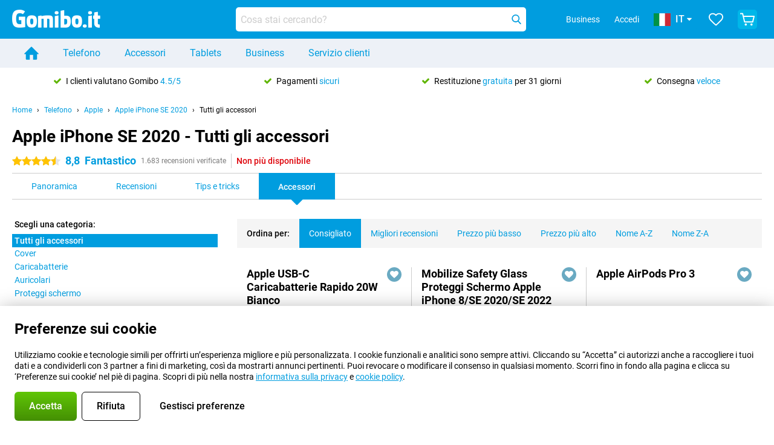

--- FILE ---
content_type: text/html; charset=UTF-8
request_url: https://www.gomibo.it/apple-iphone-se-2020/accessori
body_size: 42397
content:
<!DOCTYPE html>

<html lang="it-IT" data-lang="it">
	<head>
		
						<title data-react-helmet="true">Apple iPhone SE 2020 - Accessori - Gomibo.it</title>

			
				<meta http-equiv="Content-Type" content="text/html; charset=UTF-8" data-react-helmet="true">
				<meta http-equiv="X-UA-Compatible" content="IE=edge" data-react-helmet="true">

				<meta name="author" content="Gomibo.it" data-react-helmet="true">
				<meta name="copyright" content="&copy; Gomibo.it" data-react-helmet="true">
				<meta name="viewport" content="width=device-width, initial-scale=1" data-react-helmet="true">
				<meta name="format-detection" content="telephone=no" data-react-helmet="true">

				<meta name="google-site-verification" content="TvBeIyAFVVs_hVEQKqVUUEVnS6z23d06wqhdX3KgngM" data-react-helmet="true">

				<meta name="description" content="Puoi trovare tutti gli accessori per il Apple iPhone SE 2020 su Gomibo.it ✓ Fino a 31 giorni di reso gratuito" data-react-helmet="true">
				<meta name="robots" content="index,follow" data-react-helmet="true">
				<link rel="canonical" href="https://www.gomibo.it/apple-iphone-se-2020/accessori" data-react-helmet="true">
			
			
					<link data-react-helmet="true" rel="alternate" href="https://www.belsimpel.nl/apple-iphone-se-2020/accessoires" hreflang="nl-nl">
					<link data-react-helmet="true" rel="alternate" href="https://www.gomibo.de/apple-iphone-se-2020/zubehoer" hreflang="de-de">
					<link data-react-helmet="true" rel="alternate" href="https://www.gomibo.at/apple-iphone-se-2020/zubehoer" hreflang="de-at">
					<link data-react-helmet="true" rel="alternate" href="https://www.gomibo.ie/apple-iphone-se-2020/accessories" hreflang="en-ie">
					<link data-react-helmet="true" rel="alternate" href="https://www.gomibo.be/nl/apple-iphone-se-2020/accessoires" hreflang="nl-be">
					<link data-react-helmet="true" rel="alternate" href="https://www.gomibo.be/fr/apple-iphone-se-2020/accessoires" hreflang="fr-be">
					<link data-react-helmet="true" rel="alternate" href="https://www.gomibo.co.uk/apple-iphone-se-2020/accessories" hreflang="en-gb">
					<link data-react-helmet="true" rel="alternate" href="https://www.gomibo.se/en/apple-iphone-se-2020/accessories" hreflang="en-se">
					<link data-react-helmet="true" rel="alternate" href="https://www.gomibo.se/apple-iphone-se-2020/tillbehor" hreflang="sv-se">
					<link data-react-helmet="true" rel="alternate" href="https://www.gomibo.ch/de/apple-iphone-se-2020/zubehoer" hreflang="de-ch">
					<link data-react-helmet="true" rel="alternate" href="https://www.gomibo.ch/en/apple-iphone-se-2020/accessories" hreflang="en-ch">
					<link data-react-helmet="true" rel="alternate" href="https://www.gomibo.ch/it/apple-iphone-se-2020/accessori" hreflang="it-ch">
					<link data-react-helmet="true" rel="alternate" href="https://www.gomibo.ch/fr/apple-iphone-se-2020/accessoires" hreflang="fr-ch">
					<link data-react-helmet="true" rel="alternate" href="https://www.gomibo.fi/en/apple-iphone-se-2020/accessories" hreflang="en-fi">
					<link data-react-helmet="true" rel="alternate" href="https://www.gomibo.fi/apple-iphone-se-2020/lisavarusteet" hreflang="fi-fi">
					<link data-react-helmet="true" rel="alternate" href="https://www.gomibo.pl/en/apple-iphone-se-2020/accessories" hreflang="en-pl">
					<link data-react-helmet="true" rel="alternate" href="https://www.gomibo.pl/apple-iphone-se-2020/akcesoria" hreflang="pl-pl">
					<link data-react-helmet="true" rel="alternate" href="https://www.gomibo.it/en/apple-iphone-se-2020/accessories" hreflang="en-it">
					<link data-react-helmet="true" rel="alternate" href="https://www.gomibo.it/apple-iphone-se-2020/accessori" hreflang="it-it">
					<link data-react-helmet="true" rel="alternate" href="https://www.gomibo.es/en/apple-iphone-se-2020/accessories" hreflang="en-es">
					<link data-react-helmet="true" rel="alternate" href="https://www.gomibo.es/apple-iphone-se-2020/accesorios" hreflang="es-es">
					<link data-react-helmet="true" rel="alternate" href="https://www.gomibo.cz/en/apple-iphone-se-2020/accessories" hreflang="en-cz">
					<link data-react-helmet="true" rel="alternate" href="https://www.gomibo.cz/apple-iphone-se-2020/prislusenstvi" hreflang="cs-cz">
					<link data-react-helmet="true" rel="alternate" href="https://www.gomibo.no/en/apple-iphone-se-2020/accessories" hreflang="en-no">
					<link data-react-helmet="true" rel="alternate" href="https://www.gomibo.no/apple-iphone-se-2020/tilbehor" hreflang="no-no">
					<link data-react-helmet="true" rel="alternate" href="https://www.gomibo.fr/en/apple-iphone-se-2020/accessories" hreflang="en-fr">
					<link data-react-helmet="true" rel="alternate" href="https://www.gomibo.fr/apple-iphone-se-2020/accessoires" hreflang="fr-fr">
					<link data-react-helmet="true" rel="alternate" href="https://www.gomibo.dk/en/apple-iphone-se-2020/accessories" hreflang="en-dk">
					<link data-react-helmet="true" rel="alternate" href="https://www.gomibo.dk/apple-iphone-se-2020/tilbehor" hreflang="da-dk">
					<link data-react-helmet="true" rel="alternate" href="https://www.gomibo.gr/en/apple-iphone-se-2020/accessories" hreflang="en-gr">
					<link data-react-helmet="true" rel="alternate" href="https://www.gomibo.hr/en/apple-iphone-se-2020/accessories" hreflang="en-hr">
					<link data-react-helmet="true" rel="alternate" href="https://www.gomibo.cy/en/apple-iphone-se-2020/accessories" hreflang="en-cy">
					<link data-react-helmet="true" rel="alternate" href="https://www.gomibo.ee/en/apple-iphone-se-2020/accessories" hreflang="en-ee">
					<link data-react-helmet="true" rel="alternate" href="https://www.gomibo.hu/en/apple-iphone-se-2020/accessories" hreflang="en-hu">
					<link data-react-helmet="true" rel="alternate" href="https://www.gomibo.lu/en/apple-iphone-se-2020/accessories" hreflang="en-lu">
					<link data-react-helmet="true" rel="alternate" href="https://www.gomibo.lv/en/apple-iphone-se-2020/accessories" hreflang="en-lv">
					<link data-react-helmet="true" rel="alternate" href="https://www.gomibo.lt/en/apple-iphone-se-2020/accessories" hreflang="en-lt">
					<link data-react-helmet="true" rel="alternate" href="https://www.gomibo.mt/en/apple-iphone-se-2020/accessories" hreflang="en-mt">
					<link data-react-helmet="true" rel="alternate" href="https://www.gomibo.pt/en/apple-iphone-se-2020/accessories" hreflang="en-pt">
					<link data-react-helmet="true" rel="alternate" href="https://www.gomibo.pt/apple-iphone-se-2020/acessorios" hreflang="pt-pt">
					<link data-react-helmet="true" rel="alternate" href="https://www.gomibo.ro/en/apple-iphone-se-2020/accessories" hreflang="en-ro">
					<link data-react-helmet="true" rel="alternate" href="https://www.gomibo.sk/en/apple-iphone-se-2020/accessories" hreflang="en-sk">
					<link data-react-helmet="true" rel="alternate" href="https://www.gomibo.si/en/apple-iphone-se-2020/accessories" hreflang="en-si">
			

			
									<link
						rel="preconnect"
						href="//bsimg.nl"
												data-react-helmet="true"
					>
									<link
						rel="preconnect"
						href="//www.google-analytics.com"
												data-react-helmet="true"
					>
									<link
						rel="preconnect"
						href="//www.googletagmanager.com"
												data-react-helmet="true"
					>
									<link
						rel="preconnect"
						href="//googleads.g.doubleclick.net"
													crossorigin
												data-react-helmet="true"
					>
									<link
						rel="preconnect"
						href="//connect.facebook.net"
													crossorigin
												data-react-helmet="true"
					>
									<link
						rel="preconnect"
						href="//www.facebook.com"
													crossorigin
												data-react-helmet="true"
					>
									<link
						rel="preconnect"
						href="//s3-eu-west-1.amazonaws.com"
													crossorigin
												data-react-helmet="true"
					>
				
									<link href="https://www.googletagmanager.com/gtag/js?id=G-LJ44DRS8EN" rel="preload" as="script">
				
									<script>
						(function(w, d, s, l, i, z) {
							w[l] = w[l] || [];
							w[l].push({
								'gtm.start': new Date().getTime(),
								event: 'gtm.js'
							});
							var f = d.getElementsByTagName(s)[0],
								j = d.createElement(s),
								dl = l != 'dataLayer' ? '&l=' + l : '';
							j.async = true;
							j.src = z + '/aabcona/gtm.js?id=' + i + dl;
							f.parentNode.insertBefore(j, f);
						})(window, document, 'script', 'dataLayer', 'GTM-PML49HF8', 'https://www.gomibo.it');
					</script>
							

			
			
				<meta name="theme-color" content="#009ddf" data-react-helmet="true"> 				<link rel="icon" type="image/png" href="https://bsimg.nl/assets/img/shared/branding/gomibo_it/favicon/favicon-96x96.png" sizes="96x96" data-react-helmet="true" />
				<link rel="icon" type="image/svg+xml" href="https://bsimg.nl/assets/img/shared/branding/gomibo_it/favicon/favicon.svg" data-react-helmet="true" />
				<link rel="shortcut icon" href="https://bsimg.nl/assets/img/shared/branding/gomibo_it/favicon/favicon.ico" data-react-helmet="true" />
				<link rel="apple-touch-icon" sizes="180x180" href="https://bsimg.nl/assets/img/shared/branding/gomibo_it/favicon/apple-touch-icon.png" data-react-helmet="true" />
			

			
							

			
				<meta name="twitter:card" content="summary_large_image" data-react-helmet="true">
									<meta name="twitter:site" content="@gomibo" data-react-helmet="true">
							

			
				<meta property="og:locale" content="it_IT" data-react-helmet="true">
				<meta property="og:type" content="website" data-react-helmet="true">
				<meta property="og:site_name" content="Gomibo.it" data-react-helmet="true">
				
					<meta property="og:url" content="https://www.gomibo.it/apple-iphone-se-2020/accessori" data-react-helmet="true">
					<meta property="og:title" content="Apple iPhone SE 2020 - Accessori" data-react-helmet="true">
					<meta property="og:description" content="Puoi trovare tutti gli accessori per il Apple iPhone SE 2020 su Gomibo.it ✓ Fino a 31 giorni di reso gratuito" data-react-helmet="true">
				
				
					<meta property="og:image" content="https://bsimg.nl/images/apple-iphone-se-2020-64gb-zwart_5.jpg/A75-A68bL61QfnW1Qu1K8ztb3yM%3D/fit-in/0x0/filters%3Aupscale%28%29" data-react-helmet="true">
					<meta property="og:image:secure_url" content="https://bsimg.nl/images/apple-iphone-se-2020-64gb-zwart_5.jpg/A75-A68bL61QfnW1Qu1K8ztb3yM%3D/fit-in/0x0/filters%3Aupscale%28%29" data-react-helmet="true">
					
						<meta property="og:image:width" content="325" data-react-helmet="true">
					
					
						<meta property="og:image:height" content="505" data-react-helmet="true">
					
				
			

			
			<script id="head_breadcrumbs" type="application/ld+json" data-react-helmet="true">
				{
    "@context": "https://schema.org",
    "@type": "BreadcrumbList",
    "itemListElement": [
        {
            "@type": "ListItem",
            "position": 1,
            "item": {
                "@id": "https://www.gomibo.it/",
                "name": "Home"
            }
        },
        {
            "@type": "ListItem",
            "position": 2,
            "item": {
                "@id": "https://www.gomibo.it/telefono",
                "name": "Telefono"
            }
        },
        {
            "@type": "ListItem",
            "position": 3,
            "item": {
                "@id": "https://www.gomibo.it/telefono/apple",
                "name": "Apple"
            }
        },
        {
            "@type": "ListItem",
            "position": 4,
            "item": {
                "@id": "https://www.gomibo.it/apple-iphone-se-2020",
                "name": "Apple iPhone SE 2020"
            }
        },
        {
            "@type": "ListItem",
            "position": 5,
            "item": {
                "@id": "https://www.gomibo.it/apple-iphone-se-2020/accessori",
                "name": "Tutti gli accessori"
            }
        }
    ]
}
			</script>
		

			
			<script id="head_schema" type="application/ld+json" data-react-helmet="true">
				{
    "@context": "https://schema.org",
    "@type": "Product",
    "name": "Apple iPhone SE 2020 64GB Nero",
    "image": [
        "https://bsimg.nl/images/apple-iphone-se-2020-64gb-zwart_5.jpg/A75-A68bL61QfnW1Qu1K8ztb3yM%3D/fit-in/0x0/filters%3Aupscale%28%29",
        "https://bsimg.nl/images/apple-iphone-se-2020-64gb-zwart_3.jpg/jj9KFeCVLj-4CsnwvdCvBA2PUL0%3D/fit-in/0x0/filters%3Aupscale%28%29",
        "https://bsimg.nl/images/apple-iphone-se-2020-64gb-zwart_4.jpg/5tEnYA3jtr8NAMjUZoa_wfM-crQ%3D/fit-in/0x0/filters%3Aupscale%28%29"
    ],
    "url": "https://www.gomibo.it/apple-iphone-se-2020/64gb-nero",
    "description": "Informazioni su Apple iPhone SE 2020 64GB Nero: specifiche, recensioni, contratti, notizie, consigli e trucchi, domande frequenti, accessori e ordine del prodotto!",
    "gtin13": "0194252145814",
    "sku": "MHGP3ZD/A",
    "brand": {
        "@type": "Thing",
        "name": "Apple"
    },
    "aggregateRating": {
        "@type": "AggregateRating",
        "ratingValue": 8.8000000000000007,
        "reviewCount": 1683,
        "bestRating": 10,
        "worstRating": 0
    },
    "offers": {
        "@type": "Offer",
        "priceCurrency": "EUR",
        "price": 437,
        "url": "https://www.gomibo.it/apple-iphone-se-2020/64gb-nero",
        "itemCondition": "https://schema.org/NewCondition",
        "availability": "https://schema.org/Discontinued",
        "seller": {
            "@type": "Organization",
            "name": "Gomibo.it",
            "url": "https://www.gomibo.it",
            "logo": "https://bsimg.nl/assets/img/shared/branding/gomibo_it/social/share_logo.png",
            "email": "info@gomibo.it",
            "telephone": "+39800694240"
        }
    }
}
			</script>
		

							<script>
					try {
						if (!/^(?!Windows).*Linux.*Android [0-9]+[0-9.]*/i.test(navigator.userAgent)) {
							var document_head = document.getElementsByTagName('head')[0];
							var fonts_css_link = document.createElement('link');
							fonts_css_link.rel = 'stylesheet';
							fonts_css_link.type = 'text/css';
							fonts_css_link.media = 'screen';
														fonts_css_link.href = "/assets/css/responsive/gomibo/fonts.css?57619e445f74a8f4813f54ec89280902";
							document_head.appendChild(fonts_css_link);
						}
					} catch (err) {
											}
				</script>
			
						<script type="module" src="/assets/react/vendor.js?719b26a265f96ecdf9d0"></script>
			<script type="module" src="/assets/react/commons.js?3087ca1da660f7a1035e"></script>
			<script type="module" src="/assets/react/app.js?ffbea62f42e7563d15c2"></script>
			<script type="module" src="/assets/react/header.js?9a1d199f0597956cd86e"></script>
			
	<script type="module" src="/assets/react/productdetail.js?b3a862aba02bd40e3755"></script>
	<link rel="preload" as="image" href="https://bsimg.nl/assets/img/shared/branding/gomibo_it/logo/site_header.png">
	

						
						

    	<script data-name="windowVariable">window.allowSentry = "true"</script>
	<script data-name="windowVariable">window.deployedGitSha = "5b8ac0feb1771bb4c2605467327ceb4ca3da0e3e"</script>
	<script data-name="windowVariable">window.sentryDsn = "https://748af9a1ce5f480290c68043c76a1ea2@sentry.belsimpel.nl/11"</script>
	<script data-name="windowVariable">window.staggeredVariations = "null"</script>



                        	<script data-name="windowVariable">window.translations = "[{\"it\":{\"\":\"\",\"%number_of_reviews% verified review\":[\"{count, plural,\",\"one {%number_of_reviews% recensione verificata}\",\"other {%number_of_reviews% recensioni verificate}\",\"}\"],\"%number_of_stars% star\":[\"{count, plural,\",\"one {%number_of_stars% stella}\",\"other {%number_of_stars% stelle}\",\"}\"],\"(This review is) about [provider name]\\u0004about %provider_name%\":\"su %provider_name%\",\"(This review is) about the [variant name]\\u0004about the %variant_name%\":\"su %variant_name%\",\"(excl. VAT)\":\"(escl. IVA)\",\"(provider dependent)\":\"(dipendente dal fornitore)\",\"9701 DA\":\"9701 DA\",\"Add %product_name% to your shopping cart\":\"Aggiungi %product_name% al tuo carrello\",\"All news articles\":\"Tutti gli articoli\",\"All pros & cons\":\"Tutti i pro & contro\",\"All reviews\":\"Tutte le recensioni\",\"Buy a SIM Free %product_group_name%? The options:\":\"Compra una SIM gratuita %product_group_name%? Le opzioni:\",\"Buy the %product_group_name%? The options:\":\"Compra il %product_group_name%? Le opzioni:\",\"Capacity\":\"Capacit\\u00e0\",\"Capacity:\":\"Capacit\\u00e0:\",\"Change address\":\"Cambiamento di indirizzo\",\"Check postal code\":\"Controllare il codice postale\",\"Choose your provider...\":\"Scegli il tuo fornitore...\",\"Colour\":\"Colore\",\"Colour and capacity\":\"Colore e capacit\\u00e0\",\"Colour and capacity:\":\"Colore e capacit\\u00e0:\",\"Colour:\":\"Colore:\",\"Complete description\":\"Descrizione completa\",\"Con\":\"Contro\",\"Condition:\":\"Condizione:\",\"Confirm\":\"Conferma\",\"Delivery time\":\"Tempo di consegna\",\"Detailed specifications\":\"Specifiche dettagliate\",\"Device upfront\":\"Dispositivo in anticipo\",\"Enter your email address\":\"Inserisci il tuo indirizzo e-mail\",\"Estimated retail price\":\"Prezzo al dettaglio stimato\",\"Everything about %provider% and your contract\":\"Tutto su %provider% e il tuo contratto\",\"Everything about the %product_group_name%\":\"Tutto ci\\u00f2 che riguarda il %product_group_name%\",\"Excl. VAT\":\"Escl. IVA\",\"Go straight to:\":\"Vai direttamente a:\",\"Hide compatible products\":\"Nascondi i prodotti compatibili\",\"House number\":\"Numero civico\",\"House number:\":\"Numero civico:\",\"How are our reviews created?\":\"Come vengono create le nostre recensioni?\",\"I recommend this product\":\"Raccomando questo prodotto\",\"Icon %name%\":\"Icona %name%\",\"In stock\":\"Disponibile a magazzino\",\"In stock:\":\"Disponibile a magazzino:\",\"Incl. VAT\":\"Incl. IVA\",\"Information\":\"Informazioni\",\"Keep me updated\":\"Tienimi aggiornato\",\"Language:\":\"Lingua:\",\"Loading...\":\"Caricamento in corso...\",\"More information\":\"Maggiori informazioni\",\"More videos\":\"Altri video\",\"News article contains a video\":\"L\'articolo contiene un video\",\"No reviews yet\":\"Ancora nessuna recensione\",\"Not in stock\":\"Non presente in magazzino\",\"Not in stock %clr_grey_dark%%plain%at this store %with_provider% %end_plain%%end_clr_grey_dark%\":\"Non disponibile %clr_grey_dark%%plain%in questo negozio %with_provider% %end_plain%%end_clr_grey_dark%\",\"Not in stock %clr_grey_dark%%plain%at this store%end_plain%%end_clr_grey_dark%\":\"Non disponibile %clr_grey_dark%%plain%in questo negozio%end_plain%%end_clr_grey_dark%\",\"Order\":\"Ordina\",\"Play video\":\"Riproduci video\",\"Postal code\":\"Codice postale\",\"Postal code:\":\"Codice postale:\",\"Price\":\"Prezzo\",\"Pro\":\"Pro\",\"Provider-dependent delivery time\":\"Tempo di consegna dipendente dal fornitore\",\"Rate this review with a \'thumbs down\'\":\"Valuta questa recensione con un \'pollice verso\'\",\"Rate this review with a \'thumbs up\'\":\"Valuta questa recensione con un \'pollice in su\'\",\"Repairability index\":\"Indice di riparabilit\\u00e0\",\"Retail price\":\"Prezzo al dettaglio\",\"Scroll down for more information\":\"Scorri verso il basso per maggiori informazioni\",\"See terms and conditions for special offers\":\"Consulta termini e condizioni per le offerte speciali\",\"Select your bundle:\":\"Seleziona il tuo pacchetto:\",\"Show all compatible products (%amount%)\":\"Mostra tutti i prodotti compatibili (%amount%)\",\"Something went wrong while saving your rating. Please try again in a few minutes.\":\"Qualcosa \\u00e8 andato storto durante il salvataggio della tua valutazione. Si prega di riprovare tra qualche minuto.\",\"Sort by:\":\"Ordina per:\",\"Special Offer:\":\"Offerta speciale:\",\"Storage\":\"Stoccaggio\",\"Store availability\":\"Disponibilit\\u00e0 del negozio\",\"Store:\":[\"{count, plural,\",\"one {Negozio:}\",\"other {Negozi:}\",\"}\"],\"Suffix\":\"Suffisso\",\"The %product_name% is compatible to use in combination with the following phones and tablets.\":\"Il %product_name% \\u00e8 compatibile per l\'uso in combinazione con i seguenti telefoni e tablet.\",\"The benefits of ordering at %domain_name%\":\"I vantaggi di ordinare a %domain_name%\",\"Tip!\":\"Suggerimento!\",\"Video\":\"Video\",\"Video:\":\"Video:\",\"View all outlets\":\"Visualizza tutti i punti vendita\",\"View frequencies\":\"Visualizza le frequenze\",\"You cannot re-rate this review\":\"Non puoi rivalutare questa recensione\",\"Your email address\":\"Il tuo indirizzo e-mail\",\"a\":\"a\",\"excl. VAT\":\"escl. IVA\",\"from:\":\"da:\"}},{\"it\":{\"\":\"\",\"%current_provider% continues as %new_provider%\":\"%current_provider% continua come %new_provider%\",\"%number% result\":[\"{count, plural,\",\"one {%number% risultato}\",\"other {%number% risultati}\",\"}\"],\"(excl. VAT)\":\"(escl. IVA)\",\"Adapter cable\":\"Cavo adattatore\",\"Add another %device%\":\"Aggiungi un altro %device%\",\"Additional customer benefit\":\"Ulteriori vantaggi per i clienti\",\"All %count% filters\":\"Tutti i %count% filtri\",\"All options\":\"Tutte le opzioni\",\"Amount\":\"Importo\",\"Audio cable\":\"Cavo audio\",\"Battery case\":\"Custodia batteria\",\"Bike holders\":\"Supporti per bici\",\"Black speakers\":\"Casse nere\",\"Bluetooth\":\"Bluetooth\",\"Both\":\"Entrambi\",\"Built-in GPS\":\"GPS incorporato\",\"Calculation example\":\"Esempio di calcolo\",\"Car chargers\":\"Caricabatterie per auto\",\"Car holders\":\"Supporti per auto\",\"Change or reset your filters for more results\":\"Cambia o resetta i tuoi filtri per avere pi\\u00f9 risultati\",\"Charges telephone\":\"Spese telefono\",\"Check out the best offer for your phone number\":\"Scopri la migliore offerta per il tuo numero di telefono\",\"Check out your loyalty discount at your provider\":\"Verificate il vostro sconto fedelt\\u00e0 presso il vostro fornitore\",\"Clear\":\"Cancella\",\"Click on the product image for more information.\":\"Clicca sull\'immagine del prodotto per maggiori informazioni.\",\"Clip holders\":\"Supporti a clip\",\"Close\":\"Chiudi\",\"Contract length\":\"Durata del contratto\",\"Costs per term\":\"Costi per termine\",\"Data cable\":\"Cavo dati\",\"Device name\":\"Nome del dispositivo\",\"Do you get a loyalty discount?\":\"Hai uno sconto fedelt\\u00e0?\",\"Do you get a loyalty or family discount with %brand_name%?\":\"Si ottiene uno sconto fedelt\\u00e0 o famiglia con %brand_name%?\",\"Do you want more information about the European standard form and paying in instalments?\":\"Vuoi maggiori informazioni sul modulo standard europeo e sul pagamento a rate?\",\"Don\'t know what you want?\":\"Non sai cosa vuoi?\",\"Done in 2 minutes.\":\"Fatto in 2 minuti.\",\"Dual SIM\":\"Dual SIM\",\"Filter\":\"Filtro\",\"Filter %device_type%\":\"Filtro %device_type%\",\"Filter contracts\":\"Filtrare i contratti\",\"Filters:\":\"Filtri:\",\"Find the best deals\":\"Trova le migliori offerte\",\"Find your ideal %device%\":\"Trova il tuo ideale %device%\",\"First select your\":\"Prima seleziona il tuo\",\"Fixed debit interest rate\":\"Tasso d\'interesse a debito fisso\",\"For fitness\":\"Per il fitness\",\"For men\":\"Per gli uomini\",\"For women\":\"Per le donne\",\"Get your hands on the %device_name% right now.\":\"Metti le mani su quello %device_name% giusto ora.\",\"Grid\":\"Griglia\",\"HDMI cable\":\"Cavo HDMI\",\"Hardened glass\":\"Vetro temprato\",\"Hide filters\":\"Nascondi i filtri\",\"In ear\":\"Interno\",\"Leave blank to view all results\":\"Lascia vuoto per visualizzare tutti i risultati\",\"Less options\":\"Meno opzioni\",\"Lightning cable\":\"Cavo Lightning\",\"Lightning connector\":\"Connettore Lightning\",\"List\":\"Lista\",\"MobielWerkt B.V. acts as an intermediary for different providers, acts as an exempt intermediary for the Finance B.V. of the chosen provider, and does not give advice about the device loan.\":\"MobielWerkt B.V. agisce come intermediario per diversi fornitori, agisce come intermediario esente per Finance B.V. del fornitore scelto, e non d\\u00e0 consigli sul prestito del dispositivo.\",\"More information\":\"Maggiori informazioni\",\"Multipoint pairing\":\"Accoppiamento multipunto\",\"No products were found\":\"Non sono stati trovati prodotti\",\"No products were found.\":\"Nessun prodotto \\u00e8 stato trovato.\",\"Noise cancelling\":\"Cancellazione del rumore\",\"Noise filtering\":\"Filtraggio del rumore\",\"Orders can be placed from 4 months before the end of your current contract.\":\"Gli ordini possono essere effettuati a partire dai 4 mesi precedenti alla fine del tuo attuale contratto.\",\"Over ear\":\"Sopra l\'orecchio\",\"Personal offers\":\"Offerte personali\",\"Price\":\"Prezzo\",\"Product\":\"Prodotto\",\"Products\":\"Prodotti\",\"Quick charging\":\"Ricarica rapida\",\"Read it here.\":\"Leggi qui.\",\"Read less\":\"Leggi meno\",\"Read more...\":\"Leggi di pi\\u00f9...\",\"Reset\":\"Ripristina\",\"Reset all filters.\":\"Azzera tutti i filtri.\",\"See which discounts and extras you can get\":\"Guarda quali sconti ed extra puoi ottenere\",\"Select the products that are already active on your address, and see which benefits you\'ll get:\":\"Seleziona i prodotti che sono gi\\u00e0 attivi sul tuo indirizzo e vedi quali benefici otterrai:\",\"Select your %device%\":\"Seleziona il tuo %device%\",\"Show %number% result\":[\"{count, plural,\",\"one {Mostra il %number% risultato}\",\"other {Mostra %number% i risultati}\",\"}\"],\"Sort\":\"Ordina\",\"Sort by:\":\"Ordina per:\",\"Stock\":\"Stock\",\"The device loan is a form of non-revolving purchase financing by the Finance B.V. of the chosen partner.\":\"Il prestito del dispositivo \\u00e8 una forma di finanziamento di acquisto non rotativo da parte di Finance B.V. del partner scelto.\",\"This table contains a calculation for a device loan and the price per month as an example.\":\"Questa tabella contiene un calcolo per un prestito di un dispositivo e il prezzo al mese a titolo esemplificativo.\",\"Tip!\":\"Suggerimento!\",\"Total credit amount\":\"Importo totale del credito\",\"Total device costs\":\"Costi totali del dispositivo\",\"Transparent cases\":\"Custodie trasparenti\",\"USB-C connection\":\"Connessione USB-C\",\"USB-C connector\":\"Connettore USB-C\",\"Undo filters\":\"Annulla i filtri\",\"Upfront payment\":\"Pagamento anticipato\",\"Water resistant\":\"Resistente all\'acqua\",\"Which products are already registered to your address?\":\"Quali prodotti sono gi\\u00e0 registrati al tuo indirizzo?\",\"White headphones\":\"Cuffie bianche\",\"Wireless\":\"Senza fili\",\"Wireless chargers\":\"Caricabatterie senza fili\",\"Wireless charging\":\"Ricarica senza fili\",\"You can upgrade or switch!\":\"Puoi aggiornare o cambiare!\",\"You will need to determine whether the device loan fits your personal circumstances.\":\"Dovri stabilire se il prestito del dispositivo si adatta alle tue vostre circostanze personali.\",\"You\'ll always keep %phone_number% for free.\":\"Avrai sempre %phone_number% gratis.\",\"Your %current_provider% contract has been converted to a %new_provider% contract. Do you want to upgrade your current contract? Then you can upgrade your %new_provider% contract via %brand_name%.\":\"Il tuo contratto %current_provider% \\u00e8 stato convertito in un contratto %new_provider%. Vuoi aggiornare il tuo attuale contratto? Allora puoi aggiornare il tuo contratto %new_provider% tramite %brand_name%.\",\"Your current contract\'s end date:\":\"La data di scadenza del tuo attuale contratto:\",\"current provider\":\"fornitore attuale\"}},{\"it\":{\"\":\"\",\"%bold%Please note!%end_bold% Certain products have been removed from your favourites list because they are no longer available or the bundle has changed.\":\"%bold%Attenzione!%end_bold% Alcuni prodotti sono stati rimossi dalla tua lista dei preferiti perch\\u00e9 non sono pi\\u00f9 disponibili o il bundle \\u00e8 cambiato.\",\"%contract_duration_in_months% month\":[\"{count, plural,\",\"one {%contract_duration_in_months% mese}\",\"other {%contract_duration_in_months% mesi}\",\"}\"],\"%credit% prepaid credit\":\"%credit% credito prepagato\",\"%number% options selected\":\"%number% opzioni selezionate\",\"%number_of_items% item\":[\"{count, plural,\",\"one {%number_of_items% articolo}\",\"other {%number_of_items% articoli}\",\"}\"],\"%number_of_orders% pending order\":[\"{count, plural,\",\"one {%number_of_orders% ordine in sospeso}\",\"other {%number_of_orders% ordini in sospeso}\",\"}\"],\"%number_of_reviews% review\":[\"{count, plural,\",\"one {%number_of_reviews% recensione}\",\"other {%number_of_reviews% recensioni}\",\"}\"],\"%number_of_reviews% verified review\":[\"{count, plural,\",\"one {%number_of_reviews% recensione verificata}\",\"other {%number_of_reviews% recensioni verificate}\",\"}\"],\"%number_of_stars% star\":[\"{count, plural,\",\"one {%number_of_stars% stella}\",\"other {%number_of_stars% stelle}\",\"}\"],\"%provider_name% Data Only contract\":\"%provider_name% Contratto di soli dati\",\"%provider_name% Data Only upgrade\":\"%provider_name% Aggiornamento solo dati\",\"%provider_name% Sim Only contract\":\"%provider_name% nuovo contratto Solo-SIM\",\"%provider_name% Sim Only contract - Young\":\"%provider_name% nuovo contratto Solo-SIM - Giovani\",\"%provider_name% Sim Only upgrade\":\"%provider_name% Aggiornamento Solo-Sim\",\"%provider_name% Sim Only upgrade - Young\":\"%provider_name% Aggiornamento Solo-Sim - Giovani\",\"%provider_name% contract\":\"%provider_name% contratto\",\"%provider_name% contract - Young\":\"%provider_name% contratto - Giovani\",\"%provider_name% upgrade\":\"%provider_name% aggiornamento\",\"%provider_name% upgrade - Young\":\"%provider_name% aggiornamento - Giovani\",\"(excl. VAT):\":\"(escl. IVA):\",\"1 year\":\"1 anno\",\"2 year\":\"2 anni\",\"3-in-1 SIM card\":\"Scheda SIM 3-in-1\",\"A letter with a simple step-by-step plan is included with the delivered SIM card. We will transfer your own phone number to your new SIM card on the same day that you perform these steps.\":\"Una lettera con un semplice piano passo dopo passo \\u00e8 inclusa nella scheda SIM consegnata. Trasferiremo il tuo numero di telefono alla nuova carta SIM lo stesso giorno in cui eseguirai questi step.\",\"A verification token has been sent to your email address. Fill in this verification token to log in.\":\"Un token di verifica \\u00e8 stato inviato al vostro indirizzo e-mail. Compilate questo token di verifica per accedere.\",\"Accessories made for the %device_name% - Recommended by our experts\":\"Accessori fatti per il %device_name%- Raccomandato dai nostri esperti\",\"Add %product_name% to your shopping cart\":\"Aggiungi %product_name% al tuo carrello\",\"Add products to your favourites by clicking on \":\"Aggiungi i prodotti ai tuoi preferiti cliccando su \",\"Add to your favourites\":\"Aggiungi ai tuoi preferiti\",\"Added\":\"Aggiunto\",\"Added to your shopping cart\":\"Aggiunto al carrello\",\"After %amount% month:\":[\"{count, plural,\",\"one {Dopo %amount% mese:}\",\"other {Dopo %amount% mesi:}\",\"}\"],\"All options\":\"Tutte le opzioni\",\"Already have an account?\":\"Hai gi\\u00e0 un conto?\",\"Amount\":\"Importo\",\"Amount:\":\"Importo:\",\"Are you staying with the same provider?\":\"Sei rimasto con lo stesso fornitore?\",\"As the name suggests, you\'ll receive 3 sizes in 1.\":\"Come suggerisce il nome, riceverai 3 misure in 1.\",\"At home or at work:\":\"A casa o al lavoro:\",\"At home, at work, or via PostNL pick-up point:\":\"A casa, al lavoro o tramite un punto di ritiro PostNL:\",\"Business\":\"Business\",\"By entering your details, you agree to our privacy statement.\":\"Inserendo i tuoi dati, accetti la nostra dichiarazione sulla privacy.\",\"Cable connection\":\"Collegamento del cavo\",\"Can you transfer %number%?\":\"Riesci a fare il trasferimento %number%?\",\"Change shopping cart\":\"Cambia il carrello della spesa\",\"Check now\":\"Controlla ora\",\"Check other data\":\"Controllare altri dati\",\"Check with %current_provider% if you can already take or renew %phone_number% and see your personal discount\":\"Controlla %current_provider% se \\u00e8 gi\\u00e0 possibile procedere con l\'aggiornamento o con il trasferimento %phone_number%:\",\"Check with %current_provider% whether you can already upgrade or transfer %phone_number%:\":\"Controlla %current_provider% se \\u00e8 gi\\u00e0 possibile procedere con l\'aggiornamento o con il trasferimento %phone_number%:\",\"Choose your bundle\":\"Scegli il tuo pacchetto\",\"Choose your provider...\":\"Scegli il tuo fornitore...\",\"Choose your upgrade\":\"Scegli il tuo aggiornamento\",\"Clear entered value\":\"Cancella il valore inserito\",\"Click on the link in the email to activate your account.\":\"Clicca sul link nell\'e-mail per attivare il tuo conto.\",\"Click on the link in the email to reset your password.\":\"Clicca sul link nell\'e-mail per reimpostare la tua parola ordine.\",\"Close\":\"Chiudi\",\"Close this message\":\"Chiudi questo messaggio\",\"Compact version\\u0004Add to cart\":\"Al carrello\",\"Confirm\":\"Conferma\",\"Confirm that this is you\":\"Confirm that this is you\",\"Continue\":\"Continua\",\"Continue shopping\":\"Continua lo shopping\",\"Contract:\":\"Contratto:\",\"Copper connection\":\"Connessione in rame\",\"Create a new password for\":\"Crea una nuova parole ordine per\",\"Create account\":\"Crea un conto\",\"Create password\":\"Crea la parola ordine\",\"Credit after registration at the provider.\":\"Credito dopo la registrazione presso il fornitore.\",\"DSL connection\":\"Connessione DSL\",\"Date of birth\":\"Data di nascita\",\"Delete\":\"Cancella\",\"Detailed information\":\"Informazioni dettagliate\",\"Device payment:\":\"Pagamento del dispositivo:\",\"Device upfront\":\"Dispositivo in anticipo\",\"Didn\'t receive an email? Please check your spam folder, or request the verification email again by\":\"Non avete ricevuto l\'e-mail? Controllate la cartella spam o richiedete nuovamente l\'e-mail di verifica tramite\",\"Didn\'t receive an email? Please check your spam folder, or request the verification email again in %time% seconds.\":\"Non avete ricevuto l\'e-mail? Controllare la cartella spam o richiedere nuovamente l\'e-mail di verifica entro %time% secondi.\",\"Do you get a loyalty discount?\":\"Hai uno sconto fedelt\\u00e0?\",\"Do you keep getting this message? Please try again in a couple of minutes.\":\"Continui a ricevere questo messaggio? Si prega di riprovare tra un paio di minuti.\",\"Do you want to save your favourites and be able to view them again at a later time?\":\"Vuoi salvare i tuoi preferiti ed essere in grado di visualizzarli di nuovo in un secondo momento?\",\"Don\'t have an account yet?\":\"Non hai ancora un conto\",\"Don\'t lose sight of your favourites!\":\"Non perdere di vista i tuoi preferiti!\",\"Don\'t worry - free 31-day return period\":\"Non preoccuparti - periodo di reso gratuito di 31 giorni\",\"Done in 2 minutes.\":\"Fatto in 2 minuti.\",\"Email address\":\"Indirizzo e-mail\",\"Enter your current phone number\":\"Inserisci il tuo attuale numero di telefono\",\"Enter your email address so we can send you an email to activate your account.\":\"Inserisci il tuo indirizzo di posta elettronica cos\\u00ec possiamo inviarti un\'e-mail per attivare il tuo conto.\",\"Enter your email address so we can send you an email to reset your password.\":\"Inserisci il tuo indirizzo di posta elettronica cos\\u00ec possiamo inviarti un\'e-mail per reimpostare la tua parola ordine\",\"Excl. VAT\":\"Escl. IVA\",\"Expected delivery time:\":\"Tempo di consegna previsto:\",\"External shop reviews\":\"Recensioni esterne del negozio\",\"Featured deal!\":\"Offerta in primo piano!\",\"Fiber connection\":\"Collegamento in fibra\",\"Find and select your model\":\"Trova e seleziona il tuo modello\",\"First month from %old_price% per month now only:\":[\"{count, plural,\",\"one {Il primo mese da %old_price% per mese ora solo:}\",\"other {I primi %discount_period% mesi da %old_price% per mese ora solo:}\",\"}\"],\"First month:\":[\"{count, plural,\",\"one {Primo mese:}\",\"other {I primi %amount% mesi:}\",\"}\"],\"For questions or persisting problems, you can always reach us via\":\"Per domande o problemi persistenti, puoi sempre raggiungerci via\",\"For your %provider% contract\":\"Seleziona il tuo %provider%contratto\",\"Forgot your password?\":\"Hai dimenticato la parole ordine?\",\"From the moment that your number is transferred to %provider_name%, your old contract will be cancelled.\":\"Dal momento in cui il tuo numero viene trasferito a %provider_name%, il tuo vecchio contratto sar\\u00e0 cancellato.\",\"From the moment that your number is transferred, your old contract will be cancelled.\":\"Dal momento in cui il tuo numero viene trasferito, il tuo vecchio contratto sar\\u00e0 cancellato.\",\"Get a loyalty discount! Which products are already registered to your address?\":\"Ottieni uno sconto fedelt\\u00e0! Quali prodotti sono gi\\u00e0 registrati al tuo indirizzo?\",\"Hide\":\"Nascondi\",\"House number\":\"Numero civico\",\"Imperative\\u0004Log in\":\"Accedi\",\"Imperative\\u0004create an account.\":\"Crea un conto.\",\"In order to qualify for the loyalty discount of %selector%, you need more %provider% products.\":\"Per qualificarsi per uno %selector%sconto fedelt\\u00e0 servono pi\\u00f9 %provider%prodotti.\",\"In stock\":\"Disponibile a magazzino\",\"In the meantime, you\'ll be able to use your old SIM card.\":\"Nel frattempo, potrai usare la tua vecchia carta SIM.\",\"Incl. VAT\":\"Incl. IVA\",\"Invalid address.\":\"Indirizzo non valido.\",\"Invalid date of birth.\":\"Data di nascita non valida.\",\"It doesn\'t matter which provider you\'ve chosen.\":\"Non importa quale fornitore tu abbia scelto.\",\"Leave blank to view all results\":\"Lascia vuoto per visualizzare tutti i risultati\",\"Less options\":\"Meno opzioni\",\"Loading...\":\"Caricamento in corso...\",\"Log in\":\"Accedi\",\"Log in to %brand_name%\":\"Accedi a %brand_name%\",\"Log in with your order number\":\"Accedi con il tuo numero d\'ordine\",\"Login\":\"Accesso\",\"Long per month\\u0004Total per month:\":\"Totale al mese:\",\"Medium\":\"Medio\",\"Micro SIM card\":\"Scheda Micro SIM\",\"Mini SIM card\":\"Mini scheda SIM\",\"Minimum 8 characters\":\"Minimo 8 caratteri\",\"Minimum age of contracts is 18 years. Is the contract in the name of your parent(s)? Fill in the details that are known to the provider.\":\"L\'et\\u00e0 minima per stipulare un contratto \\u00e8 di 18 anni. Il contratto \\u00e8 a nome dei tuoi genitori? Compila i dettagli che sono noti al fornitore.\",\"Monthly terminable\":\"Terminabile mensilmente\",\"More information\":\"Maggiori informazioni\",\"Most new smartphones use this type of SIM card.\":\"La maggior parte dei nuovi smartphone usa questo tipo di scheda SIM.\",\"Nano SIM card\":\"Scheda Nano SIM\",\"New contract\":\"Nuovo contratto\",\"New:\":\"Nuovo:\",\"Next\":\"Prossimo\",\"No connection charge and done in 2 minutes.\":\"Nessun costo di connessione e fatto in 2 minuti.\",\"No double charges\":\"Nessuna spesa doppia\",\"No email address has been entered.\":\"Non \\u00e8 stato inserito alcun indirizzo e-mail.\",\"No results found\":\"Nessun risultato trovato\",\"No results found.\":\"Nessun risultato trovato.\",\"No reviews yet\":\"Ancora nessuna recensione\",\"Not in stock\":\"Non presente in magazzino\",\"Number Transfer Guarantee\":\"Garanzia di trasferimento del numero\",\"Number of items:\":\"Numero di articoli:\",\"On the number transfer date, your number will be transferred to your new SIM card.\":\"Alla data di trasferimento del numero, il tuo numero sar\\u00e0 trasferito alla nuova carta SIM.\",\"One-off %provider% connection charge, charged on the first invoice:\":\"Scatto alla risposta una tantum %provider%, addebitato sulla prima fattura:\",\"Oops, an error occurred!\":\"Ops, si \\u00e8 verificato un errore!\",\"Order\":\"Ordina\",\"Order now\":\"Ordina ora\",\"Order number\":\"Numero d\'ordine\",\"Order number:\":\"Numero d\'ordine:\",\"Outlet devices\":\"Dispositivi di uscita\",\"Outlet from %span%%price%%end_span%\":\"Outlet %span%%price%%end_span%\",\"Password\":\"Parola ordine\",\"Password for %brand_name%\":\"Parola ordine per %brand_name%\",\"Per MB:\":\"Per MB:\",\"Per min: %cost% (to landline)\":\"Al minuto: %cost% (alla linea fissa)\",\"Per min: %cost% (to mobile phone)\":\"Al minuto: %cost% (al cellulare)\",\"Per text:\":\"Per messaggio:\",\"Pick up in a %brand_name% store: free of charge\":\"Ritiro in un negozio %brand_name%: gratuito\",\"Postal code\":\"Codice postale\",\"Pre-order\":\"Pre-ordine\",\"Previous\":\"Precedente\",\"Price\":\"Prezzo\",\"Price details:\":\"Dettagli del prezzo:\",\"Price prepaid SIM card:\":\"Prezzo scheda SIM prepagata:\",\"Price replacement SIM card:\":\"Prezzo sostituzione scheda SIM:\",\"Proceed to checkout\":\"Procedi al checkout\",\"Ready\":\"Pronto\",\"Receive your new phone tomorrow.\":\"Ricevi il tuo nuovo telefono domani.\",\"Register\":\"Registrati\",\"Register at %brand_name%\":\"Registrati su %brand_name%\",\"Remove from your favourites\":\"Rimuovi dai tuoi preferiti\",\"Resend activation link\":\"Invia nuovamente il link di attivazione\",\"SIM card type:\":\"Tipo di scheda SIM:\",\"SIM card with %credit% prepaid credit\":\"Carta SIM con %credit% credito prepagato\",\"Save money with Sim Only or choose a new device.\":\"Risparmia con Sim Only o scegli un nuovo dispositivo.\",\"Seamless transfer\":\"Trasferimento senza soluzione di continuit\\u00e0\",\"Search\":\"Cerca\",\"Select the products that are already active on your address, besides your current phone subscription, and immediately check out the extra benefits you\'ll receive.\":\"Seleziona i prodotti che sono gi\\u00e0 attivi al tuo indirizzo, oltre al tuo attuale contratto telefonico, e controlla immediatamente i benefici extra pensati per te.\",\"Select the products that, in addition to your current order, are already active at your address:\":\"Selezionate i prodotti che, oltre all\'ordine in corso, sono gi\\u00e0 attivi presso il vostro indirizzo:\",\"Select your current network\":\"Seleziona il tuo attuale fornitore\",\"Select your current provider\":\"Seleziona il tuo attuale fornitore\",\"Send email\":\"Invia l\'e-mail\",\"Shipping fees:\":\"Costi di spedizione:\",\"Short per month\\u0004Total per month:\":\"Totale al mese:\",\"Show\":\"Mostra\",\"Sign up for an email notification when this product comes back in stock\":\"Iscriviti per ricevere una notifica via email quando questo prodotto sar\\u00e0 di nuovo disponibile\",\"Skip check\":\"Salta il controllo\",\"Something went wrong. Our colleagues were automatically notified of the problem.\":\"Qualcosa \\u00e8 andato storto. I nostri colleghi sono stati avvisati automaticamente del problema.\",\"Stock:\":\"Stock:\",\"Strength:\":\"Forza:\",\"Strong\":\"Forte\",\"Suffix\":\"Suffisso\",\"The %bold%%product_name%%end_bold% has been added to your shopping cart\":\"Il %bold%%product_name%%end_bold% e stato aggiunto al tuo carrello\",\"The email address and password combination is not registered with us. Did you\":\"Queste credenziali di accesso non sono registrate sul sito. Hai fatto\",\"The email address you entered is not valid. Please check whether the email address contains an @, a period, and no spacing.\":\"L\'indirizzo e-mail che hai inserito non \\u00e8 valido. Controlla che l\'indirizzo e-mail contenga una @, un punto e nessuno spazio.\",\"The following sizes are included:\":\"Sono incluse le seguenti misure:\",\"The link has expired. Click on the button below to receive a new email to reset your password.\":\"Il link \\u00e8 scaduto. Clicca sul pulsante qui sotto per ricevere una nuova email e reimpostare la tua parole ordine.\",\"The link to activate your account has expired. Enter your email address to receive a new activation link.\":\"Il link per attivare il tuo conto \\u00e8 scaduto. Inserisci il tuo indirizzo e-mail per ricevere un nuovo link di attivazione.\",\"The order number you entered is not valid.\":\"Il numero d\'ordine che hai inserito non \\u00e8 valido.\",\"The password you entered contains invalid characters.\":\"La parole ordine che hai inserito contiene caratteri non validi.\",\"The password you entered is too long.\":\"La parole ordine che hai inserito \\u00e8 troppo lunga.\",\"The password you entered is too short.\":\"La parole ordine che hai inserito \\u00e8 troppo corta.\",\"The requested order could not be found.\":\"L\'ordine richiesto non \\u00e8 stato trovato.\",\"Then choose an upgrade.\":\"Poi scegli un aggiornamento.\",\"There have been too many unsuccessful attempts. Please try again in a couple of minutes.\":\"Ci sono stati troppi tentativi non riusciti. Si prega di riprovare tra un paio di minuti.\",\"There have been too many unsuccessful login attempts. Please try again in a couple of minutes.\":\"Ci sono stati troppi tentativi di accesso non riusciti. Si prega di riprovare tra un paio di minuti.\",\"These are your benefits:\":\"Ecco i tuoi benefici:\",\"This is the biggest type of SIM card and it is not used in smartphones.\":\"Questo \\u00e8 il tipo pi\\u00f9 grande di scheda SIM e non viene usato negli smartphone.\",\"This is the smallest type of SIM card.\":\"Questo \\u00e8 il tipo di scheda SIM pi\\u00f9 piccolo.\",\"This size is sometimes used in older smartphones.\":\"Questa misura viene talvolta utilizzata nei vecchi smartphone.\",\"This way, you won\'t face double charges.\":\"In questo modo, non dovrai affrontare spese doppie.\",\"Tip!\":\"Suggerimento!\",\"To shopping cart\":\"Al carrello\",\"Transfer service\":\"Servizio di trasferimento\",\"Unknown SIM card type\":\"Tipo di scheda SIM sconosciuto\",\"Until the transfer date, your old provider will make sure you can use your number under the old terms and conditions.\":\"Fino alla data del trasferimento, il vecchio provider si assicurer\\u00e0 che tu possa usare il tuo numero secondo i vecchi termini e condizioni.\",\"Upfront payment device:\":\"Dispositivo di pagamento anticipato:\",\"Upgrade\":\"Aggiorna\",\"Upgrade contract\":\"Contratto di aggiornamento\",\"Upgrade with a new phone now!\":\"Fai l\'aggiornamento con un nuovo telefono ora!\",\"Valid in the %country_name%:\":\"Valido nel %country_name%:\",\"Verification Token\":\"Gettone di verifica\",\"Via a PostNL pick-up point:\":\"Tramite un punto di raccolta PostNL:\",\"View all terms and conditions before using in %country_name%.\":\"Visualizza tutti i termini e le condizioni prima di utilizzare in %country_name%.\",\"View details\":\"Visualizza i dettagli\",\"Want to transfer to %provider_name%?\":\"Vuoi trasferire il numero a %provider_name%?\",\"Want to transfer to a different provider?\":\"Vuoi passare a un altro fornitore?\",\"We check the end date for every order, so you\'ll never pay double costs.\":\"Controlliamo la data di fine di ogni ordine, cos\\u00ec non pagherai mai costi doppi.\",\"We guarantee that you\'ll always be able to keep your mobile phone number.\":\"Ti garantiamo che potrai sempre mantenere il tuo numero di cellulare.\",\"We guarantee that you\'ll always be able to keep your phone number.\":\"Ti garantiamo che potrai sempre mantenere il tuo numero di cellulare.\",\"We need these to display your personalized offer\":\"Abbiamo bisogno di questi dati per visualizzare la vostra offerta personalizzata\",\"We will make sure to cancel your current contract for you.\":\"Faremo in modo di cancellare il tuo attuale contratto per te.\",\"We will transfer your number for free\":\"Trasferiremo il tuo numero gratuitamente\",\"We\'ll find out for you!\":\"Lo scopriremo per te!\",\"We\'re checking with %provider% whether you can already upgrade or transfer %phone_number%.\":\"Stiamo controllando %provider% se \\u00e8 gi\\u00e0 possibile procedere con l\'aggiornamento o con il trasferimento %phone_number%.\",\"We\'ve sent you an email\":\"Ti abbiamo inviato un\'e-mail\",\"Weak\":\"Debole\",\"Welcome back!\":\"Bentornato!\",\"What are you looking for?\":\"Cosa stai cercando?\",\"Which phone number do you want to keep?\":\"Quale numero di telefono vuoi mantenere?\",\"With a %name% contract:\":\"Con un %name%contratto:\",\"With a 3-in-1 SIM card, you can choose the right size for your phone yourself.\":\"Con una scheda SIM 3-in-1, puoi scegliere tu stesso la dimensione giusta per il tuo telefono.\",\"With our transfer service, we\'ll take care of everything!\":\"Con il nostro servizio di portabilit\\u00e0, ci occupiamo noi di tutto!\",\"Within 10 business days following your application, you will receive a message with your fixed transfer date.\":\"Entro 10 giorni lavorativi dalla tua richiesta, riceverai un messaggio con la data di trasferimento fissata.\",\"Yes, keep %phone_number% %underline%Change%end_underline%\":\"S\\u00ec, mantieni %phone_number% %underline%Modifica%end_underline%\",\"You can already order 4 months before your %current_provider% contract expires.\":\"Puoi gi\\u00e0 ordinare 4 mesi prima della %current_provider%scadenza del contratto.\",\"You can also reset your password.\":\"Puoi anche resettare la parole ordine.\",\"You can always upgrade or transfer your phone number starting 4 months before the end date of your contract.\":\"Puoi sempre aggiornare o trasferire il tuo numero di telefono a partire dai 4 mesi precedenti alla data di scadenza del contratto.\",\"You can decide when\":\"Puoi decidere quando\",\"You can find the order number in the order confirmation email.\":\"Puoi trovare il numero d\'ordine nell\'e-mail di conferma dell\'ordine.\",\"You can upgrade at %provider%.\":\"\\u00c8 possibile aggiornare a %provider%.\",\"You can upgrade early at %provider%.\":\"Puoi fare l\'upgrade in anticipo a %provider%.\",\"You can upgrade or switch!\":\"Puoi aggiornare o cambiare!\",\"You can upgrade!\":\"Puoi aggiornare!\",\"You don\'t have favourite products yet\":\"Non hai ancora prodotti preferiti\",\"You submitted too many requests in a short time period. Please try again later.\":\"Hai presentato troppe richieste in un breve periodo di tempo. Si prega di riprovare pi\\u00f9 tardi.\",\"You submitted too many requests in a short time period. We\'ve sent you an email. Please check your inbox or spam folder. Haven\'t received an email? Please try again later.\":\"Hai presentato troppe richieste in un breve periodo di tempo. Ti abbiamo inviato un\'e-mail. Controlla la tua casella di posta o la cartella dello spam. Non hai ricevuto un\'e-mail? Si prega di riprovare pi\\u00f9 tardi.\",\"You won\'t have to do this yourself.\":\"Non dovrai farlo da solo.\",\"You\'ll always keep %phone_number% for free.\":\"Avrai sempre %phone_number% gratis.\",\"You\'ll keep your own phone number\":\"Manterrai il tuo numero di telefono\",\"You\'ll receive a new phone number\":\"Riceverai un nuovo numero di telefono\",\"You\'ll receive an email with the outcome.\":\"Riceverai un\'e-mail con il risultato.\",\"Your account hasn\'t been activated yet\":\"Il tuo conto non \\u00e8 ancora stato attivato\",\"Your account is protected with two-factor authentication.\":\"Il vostro account \\u00e8 protetto dall\'autenticazione a due fattori.\",\"Your date of birth can\'t be in the future.\":\"La tua data di nascita non pu\\u00f2 essere nel futuro.\",\"Your details are secure. We use them to check the end date of your contract with %provider%.\":\"I tuoi dati sono al sicuro. Li usiamo per controllare la data di scadenza del tuo contratto con %provider%.\",\"Your favourite accessories\":\"I tuoi accessori preferiti\",\"Your favourite contracts at home\":\"I vostri contratti preferiti a casa\",\"Your favourite devices\":\"I tuoi dispositivi preferiti\",\"Your favourite devices with a contract\":\"I tuoi dispositivi preferiti con un contratto\",\"Your favourite sim only contracts\":\"I tuoi contratti preferiti sola sim\",\"Your old contract will be cancelled\":\"Il tuo vecchio contratto sar\\u00e0 cancellato\",\"and\":\"e\",\"business\":\"business\",\"device\":[\"{count, plural,\",\"one {dispositivo}\",\"other {dispositivi}\",\"}\"],\"forget your password?\":\"hai dimenticato la parole ordine?\",\"logging in.\":\"Accesso.\",\"or\":\"o\",\"phone\":[\"{count, plural,\",\"one {telefono}\",\"other {telefoni}\",\"}\"],\"price details\":\"dettagli del prezzo\",\"router\":[\"{count, plural,\",\"one {router}\",\"other {router}\",\"}\"],\"tablet\":[\"{count, plural,\",\"one {tablet}\",\"other {tablet}\",\"}\"],\"valid in the\":\"valido nel\",\"with %subscription_name%\":\"con %subscription_name%\",\"with telephone number %phone_number%\":\"con numero di telefono %phone_number%\"}},{\"it\":{\"\":\"\",\"%bold% %review_site_name% %end_bold% visitors rate %brand_name% with a %bold% %review_score% %end_bold%\":\"%bold% %review_site_name% %end_bold% percentuale di visitatori %brand_name% con un %bold% %review_score% %end_bold%\",\"%brand_name% news feed: The latest news about phones, contracts and much more\":\"Notizie su %brand_name%: Le ultime notizie su telefoni, contratti e molto altro ancora\",\"%number_of_customers% customers ordered the %group_name% yesterday!\":\"%number_of_customers% i clienti hanno ordinato %group_name% ieri!\",\"Accept all\":\"Accetta tutti\",\"Activate account\":\"Attiva il conto\",\"Back\":\"Indietro\",\"Close\":\"Chiudi\",\"Cookie Preferences\":\"Preferenze sui cookie\",\"Decline all\":\"Rifiuta tutto\",\"Do you keep getting this message?\":\"Continui a ricevere questo messaggio?\",\"For questions or persisting problems, you can always reach us via email:\":\"Per domande o problemi persistenti, puoi sempre raggiungerci via e-mail:\",\"Imprint\":\"Nota tipografica\",\"Information\":\"Informazioni\",\"Log in to %brand_name%\":\"Accedi a %brand_name%\",\"Our colleagues were automatically notified of the problem.\":\"I nostri colleghi sono stati avvisati automaticamente del problema.\",\"Please try again in a couple of minutes.\":\"Si prega di riprovare tra un paio di minuti.\",\"Popular device\":\"Dispositivo popolare\",\"Register at %brand_name%\":\"Registrati su %brand_name%\",\"Register at %brand_name% Business\":\"Registrati su %brand_name% Affari\",\"Save choice\":\"Salva scelta\",\"Set password\":\"Imposta la parole ordine\",\"Something didn\'t go quite right here\":\"Qualcosa \\u00e8 andato storto\",\"Something went wrong on the page.\":\"Qualcosa \\u00e8 andato storto nella pagina.\",\"We use cookies and similar technologies to give you a better, more personal experience. Functional and analytical cookies are always active. By clicking \\u201cAccept\\u201d you also allow us to collect your data and share it with 3 partners for marketing purposes, so we can show you ads that matter to you. You can withdraw or change your consent at any time. To do so, scroll to the bottom of the page and click on \\u2018Cookie Preferences\\u2019 in the footer. Read more about our use of cookies in our %open_privacy_link%privacy%close_privacy_link% and %open_cookie_link%cookie statements%close_cookie_link%.\":\"Utilizziamo cookie e tecnologie simili per offrirti un\\u2019esperienza migliore e pi\\u00f9 personalizzata. I cookie funzionali e analitici sono sempre attivi. Cliccando su \\u201cAccetta\\u201d ci autorizzi anche a raccogliere i tuoi dati e a condividerli con 3 partner a fini di marketing, cos\\u00ec da mostrarti annunci pertinenti. Puoi revocare o modificare il consenso in qualsiasi momento. Scorri fino in fondo alla pagina e clicca su \\u2018Preferenze sui cookie\\u2019 nel pi\\u00e8 di pagina. Scopri di pi\\u00f9 nella nostra %open_privacy_link%informativa sulla privacy%close_privacy_link% e %open_cookie_link%cookie policy%close_cookie_link%.\",\"Your favourites\":\"I tuoi preferiti\"}},{\"it\":{\"\":\"\",\"%brand_name% logo\":\"Logo %brand_name%\",\"Accept\":\"Accetta\",\"Available languages:\":\"Lingue disponibili:\",\"Back\":\"Indietro\",\"Be careful! Borrowing money costs money\":\"Attenzione! Prendere in prestito denaro costa denaro\",\"Cancel\":\"Cancella\",\"Change country to %country%\":\"Cambia il paese in %country%\",\"Change to %country%\":\"Cambia in %country%\",\"Close\":\"Chiudi\",\"Cookie Preferences\":\"Preferenze sui cookie\",\"Country:\":\"Paese:\",\"Decline\":\"Rifiuta\",\"Earlier\":\"Prima\",\"Language:\":\"Lingua:\",\"Log in\":\"Accedi\",\"Log in to %brand_name%\":\"Accedi a %brand_name%\",\"Log out\":\"Disconnetti\",\"Manage preferences\":\"Gestisci preferenze\",\"Menu\":\"Menu\",\"My account\":\"Il mio conto\",\"New\":\"Nuovo\",\"Notifications\":\"Notifiche\",\"Pay attention:\":\"Fai attenzione:\",\"Select your country and language\":\"Selezionare il paese e la lingua\",\"Select your country:\":\"Seleziona il tuo paese:\",\"This means the VAT rate and the shipping fees may change.\":\"Questo significa che l\'aliquota IVA e le spese di spedizione possono cambiare.\",\"To shopping cart\":\"Al carrello\",\"View\":\"Visualizza\",\"We use cookies and similar technologies to give you a better, more personal experience. Functional and analytical cookies are always active. By clicking \\u201cAccept\\u201d you also allow us to collect your data and share it with 3 partners for marketing purposes, so we can show you ads that matter to you. You can withdraw or change your consent at any time. To do so, scroll to the bottom of the page and click on \\u2018Cookie Preferences\\u2019 in the footer. Read more about our use of cookies in our %open_privacy_link%privacy%close_privacy_link% and %open_cookie_link%cookie statements%close_cookie_link%.\":\"Utilizziamo cookie e tecnologie simili per offrirti un\\u2019esperienza migliore e pi\\u00f9 personalizzata. I cookie funzionali e analitici sono sempre attivi. Cliccando su \\u201cAccetta\\u201d ci autorizzi anche a raccogliere i tuoi dati e a condividerli con 3 partner a fini di marketing, cos\\u00ec da mostrarti annunci pertinenti. Puoi revocare o modificare il consenso in qualsiasi momento. Scorri fino in fondo alla pagina e clicca su \\u2018Preferenze sui cookie\\u2019 nel pi\\u00e8 di pagina. Scopri di pi\\u00f9 nella nostra %open_privacy_link%informativa sulla privacy%close_privacy_link% e %open_cookie_link%cookie policy%close_cookie_link%.\",\"You are going to change your delivery address to a different country.\":\"Stai per cambiare il tuo indirizzo di consegna in un paese diverso.\",\"You don\'t have any new notifications.\":\"Non hai nuove notifiche.\",\"You don\'t have any notifications.\":\"Non hai nessuna notifica.\",\"Your favourites\":\"I tuoi preferiti\",\"beta\":\"beta\"}},{\"it\":{\"\":\"\",\"*Delivery times do not apply to all products or shipping methods:\":\"I tempi di consegna non si applicano a tutti i prodotti o metodi di spedizione:\",\"About %domain_name%\":\"Informazioni su %domain_name%\",\"Cancel contract\":\"Annullamento contratto\",\"Careers at %brand_name%\":\"Carriera presso %brand_name%\",\"Certificates, payment methods, delivery service partners\":\"Certificati, metodi di pagamento, partner del servizio di consegna\",\"Complaints\":\"Reclami\",\"Cookie Preferences\":\"Preferenze sui cookie\",\"Customer service closed\":\"Servizio clienti chiuso\",\"Customer service open every day from 09:00 hours\":\"Servizio clienti aperto tutti i giorni dalle ore 09:00\",\"Customer service will %bold%open today%end_bold% at %opening_time% hours\":\"Il servizio clienti %bold%aprir\\u00e0 oggi%end_bold%alle %opening_time% ore\",\"Customer service will be %bold%open %next_open_day%%end_bold% at %opening_time% hours\":\"Il servizio clienti sar\\u00e0 %bold%aperto %next_open_day%%end_bold% alle %opening_time% ore\",\"From now on, you will receive the %brand_name% newsletter on %bold%%nowrap%%email_address%%end_nowrap%%end_bold%.\":\"D\'ora in poi, riceverai la %brand_name% newsletter su %bold%%nowrap%%email_address%%end_nowrap%%end_bold%.\",\"I want to subscribe\":\"Voglio iscrivermi\",\"Imprint\":\"Nota tipografica\",\"Legal footer\":\"Pi\\u00e8 di pagina legale\",\"News\":\"Notizie\",\"Our customer service desk is %bold%open%end_bold% until %closing_time%\":\"Il nostro servizio clienti \\u00e8 %bold%aperto%end_bold%fino alle %closing_time%ore\",\"Partnered providers\":\"Fornitori partner\",\"Partners\":\"Partner\",\"Prices exclude shipping costs.\":\"I prezzi escludono le spese di spedizione.\",\"Prices mentioned on this page include VAT unless otherwise stated.\":\"I prezzi menzionati in questa pagina includono l\'IVA, se non diversamente indicato.\",\"Privacy\":\"Privacy\",\"Social media\":\"Social media\",\"Subscribe to our newsletter\":\"Iscriviti alla nostra notiziario\",\"Terms and conditions\":\"Termini e condizioni\",\"Your email address\":\"Il tuo indirizzo e-mail\",\"Your email address has been saved.\":\"Il tuo indirizzo e-mail \\u00e8 stato salvato.\",\"more information.\":\"maggiori informazioni.\"}},{\"it\":{\"\":\"\",\"Delete history\":\"Cancella cronologia\",\"Recently viewed products\":\"Prodotti visti di recente\"}}]"</script>



	<script data-name="windowVariable">window.htmlLang = "it-IT"</script>
	<script data-name="windowVariable">window.localizationLanguages = "[{\"id\":119,\"iso639_1\":\"en\",\"iso639_2\":\"eng\",\"name\":\"Inglese\",\"native_name\":\"English\",\"display_shortname\":\"EN\",\"beta\":false},{\"id\":173,\"iso639_1\":\"it\",\"iso639_2\":\"ita\",\"name\":\"Italiano\",\"native_name\":\"Italiano\",\"display_shortname\":\"IT\",\"beta\":false}]"</script>
	<script data-name="windowVariable">window.localizationSelectedLanguage = "{\"id\":173,\"iso639_1\":\"it\",\"iso639_2\":\"ita\",\"name\":\"Italiano\",\"native_name\":\"Italiano\",\"display_shortname\":\"IT\",\"beta\":false}"</script>
	<script data-name="windowVariable">window.localizationLanguageSelector = "lang"</script>
	<script data-name="windowVariable">window.localizationSelectedShippingCountry = "{\"id\":\"104\",\"iso3166alpha2\":\"IT\",\"name\":\"Italia\",\"flag_url\":\"https:\\/\\/bsimg.nl\\/assets\\/img\\/shared\\/flags\\/svg\\/4x3\\/it.svg\"}"</script>
	<script data-name="windowVariable">window.localizationPreventAutoPopup = 0</script>
	<script data-name="windowVariable">window.localizationHasAutoPopped = "false"</script>



        		<script data-name="windowVariable">window.googleAnalytics = "{\"should_send_pageview\":false,\"pagedata\":{\"type\":\"GsmDetail\",\"brand\":\"Apple\",\"is_business\":false},\"product_data\":{\"id\":\"66000\",\"name\":\"Apple iPhone SE 2020 64GB Nero\",\"shortName\":\"apple-iphone-se-2020-64gb-zwart\",\"hardwareType\":\"phone\",\"brand\":\"Apple\",\"pageType\":\"product\",\"totalValue\":437}}"</script>
        		<script data-name="windowVariable">window.facebookRemarketing = "{\"event_name\":\"ViewContent\",\"data\":{\"content_ids\":[\"66000\"],\"content_name\":\"Apple iPhone SE 2020 64GB Nero\",\"content_type\":\"product\",\"value\":437,\"currency\":\"EUR\"}}"</script>
        		<script data-name="windowVariable">window.openGraph = "{\"url\":\"https:\\/\\/www.gomibo.it\\/apple-iphone-se-2020\\/accessori\",\"title\":\"Apple iPhone SE 2020 - Accessori\",\"description\":\"Puoi trovare tutti gli accessori per il Apple iPhone SE 2020 su Gomibo.it \\u2713 Fino a 31 giorni di reso gratuito\",\"image\":{\"url\":\"https:\\/\\/bsimg.nl\\/images\\/apple-iphone-se-2020-64gb-zwart_5.jpg\\/A75-A68bL61QfnW1Qu1K8ztb3yM%3D\\/fit-in\\/0x0\\/filters%3Aupscale%28%29\",\"height\":\"505\",\"width\":\"325\"}}"</script>
    


	<script data-name="windowVariable">window.absData = "{\"experiment_abntrrpl\":{\"id\":\"645\",\"short_name\":\"abntrrpl\",\"is_running\":false,\"variation_index\":1},\"experiment_apntuico\":{\"id\":\"593\",\"short_name\":\"apntuico\",\"is_running\":false,\"variation_index\":0},\"experiment_bbq\":{\"id\":\"397\",\"short_name\":\"bbq\",\"is_running\":false,\"variation_index\":0},\"experiment_bisst\":{\"id\":\"562\",\"short_name\":\"bisst\",\"is_running\":false,\"variation_index\":0},\"experiment_cbfbd\":{\"id\":\"582\",\"short_name\":\"cbfbd\",\"is_running\":false,\"variation_index\":1},\"experiment_cedsc\":{\"id\":\"588\",\"short_name\":\"cedsc\",\"is_running\":false,\"variation_index\":1},\"experiment_chifogde\":{\"id\":\"586\",\"short_name\":\"chifogde\",\"is_running\":false,\"variation_index\":1},\"experiment_ciandspsfshv3\":{\"id\":\"636\",\"short_name\":\"ciandspsfshv3\",\"is_running\":false,\"variation_index\":1},\"experiment_ciandspsfsoghv3\":{\"id\":\"638\",\"short_name\":\"ciandspsfsoghv3\",\"is_running\":false,\"variation_index\":1},\"experiment_ciandspsfsogv3\":{\"id\":\"637\",\"short_name\":\"ciandspsfsogv3\",\"is_running\":false,\"variation_index\":1},\"experiment_ciandspsfsv3\":{\"id\":\"635\",\"short_name\":\"ciandspsfsv3\",\"is_running\":false,\"variation_index\":1},\"experiment_crscb\":{\"id\":\"577\",\"short_name\":\"crscb\",\"is_running\":false,\"variation_index\":0},\"experiment_csamolfpatv3\":{\"id\":\"634\",\"short_name\":\"csamolfpatv3\",\"is_running\":false,\"variation_index\":1},\"experiment_csbiv3\":{\"id\":\"623\",\"short_name\":\"csbiv3\",\"is_running\":false,\"variation_index\":0},\"experiment_etafgde\":{\"id\":\"584\",\"short_name\":\"etafgde\",\"is_running\":false,\"variation_index\":1},\"experiment_HHNSGD\":{\"id\":\"610\",\"short_name\":\"HHNSGD\",\"is_running\":false,\"variation_index\":0},\"experiment_honatcob\":{\"id\":\"601\",\"short_name\":\"honatcob\",\"is_running\":false,\"variation_index\":1},\"experiment_ibl\":{\"id\":\"592\",\"short_name\":\"ibl\",\"is_running\":false,\"variation_index\":0},\"experiment_icrm\":{\"id\":\"575\",\"short_name\":\"icrm\",\"is_running\":false,\"variation_index\":0},\"experiment_mtbocitu\":{\"id\":\"596\",\"short_name\":\"mtbocitu\",\"is_running\":false,\"variation_index\":0},\"experiment_pcncfb\":{\"id\":\"643\",\"short_name\":\"pcncfb\",\"is_running\":false,\"variation_index\":1},\"experiment_pdbd\":{\"id\":\"569\",\"short_name\":\"pdbd\",\"is_running\":false,\"variation_index\":0},\"experiment_rcbg\":{\"id\":\"599\",\"short_name\":\"rcbg\",\"is_running\":false,\"variation_index\":0},\"experiment_rcopu\":{\"id\":\"591\",\"short_name\":\"rcopu\",\"is_running\":false,\"variation_index\":0},\"experiment_sknf\":{\"id\":\"613\",\"short_name\":\"sknf\",\"is_running\":false,\"variation_index\":0},\"experiment_spoisl\":{\"id\":\"585\",\"short_name\":\"spoisl\",\"is_running\":false,\"variation_index\":1},\"experiment_tsofctsctitop\":{\"id\":\"640\",\"short_name\":\"tsofctsctitop\",\"is_running\":false,\"variation_index\":1},\"experiment_uuopog\":{\"id\":\"597\",\"short_name\":\"uuopog\",\"is_running\":false,\"variation_index\":0},\"experiment_cssv2\":{\"id\":\"370\",\"short_name\":\"cssv2\",\"is_running\":false,\"variation_index\":1},\"experiment_mpoiitbbv2\":{\"id\":\"318\",\"short_name\":\"mpoiitbbv2\",\"is_running\":false,\"variation_index\":1},\"experiment_nfbdar\":{\"id\":\"598\",\"short_name\":\"nfbdar\",\"is_running\":false,\"variation_index\":1}}"</script>
	<script data-name="windowVariable">window.assetsUrl = "https://bsimg.nl/assets"</script>
	<script data-name="windowVariable">window.breadcrumbData = "[]"</script>
	<script data-name="windowVariable">window.cartCount =0</script>
	<script data-name="windowVariable">window.country = "{\"id\":\"104\",\"iso3166alpha2\":\"IT\",\"name\":\"Italia\",\"flag_url\":\"https:\\/\\/bsimg.nl\\/assets\\/img\\/shared\\/flags\\/svg\\/4x3\\/it.svg\"}"</script>
	<script data-name="windowVariable">window.showCustomerServiceOpeningHours = "true"</script>
	<script data-name="windowVariable">window.customerServiceOpeninghours = "{\"main_nav\":\"<span class=\\\"cs_status_icon open\\\"><\\/span>Il servizio clienti \\u00e8 <span class=\\\"cs_status_text open\\\">aperto<\\/span> fino alle <span class=\\\"cs_status_time\\\">21.00<\\/span>\",\"feature_bar\":\"<span class=\\\"cs_status_icon open\\\"><\\/span>Il servizio clienti \\u00e8 <span class=\\\"cs_status_text open\\\">aperto<\\/span> fino alle <span class=\\\"cs_status_time\\\">21.00<\\/span>\",\"footer\":\"<span class=\\\"cs_status_icon open\\\"><\\/span>Il servizio clienti \\u00e8 <span class=\\\"cs_status_text open\\\">aperto<\\/span> fino alle <span class=\\\"cs_status_time\\\">21.00<\\/span>\",\"data\":{\"current_status\":\"open\",\"is_open\":true,\"time_open_today\":null,\"time_closed_today\":\"21.00\",\"day_open_next\":null,\"time_open_next\":null,\"time_closed_next\":null,\"fallback_text\":null}}"</script>
	<script data-name="windowVariable">window.csrfToken = "uqMIrAkDnE3QR9pSCQpwrqH4EGwWydYgARhqPXrwBDc"</script>
	<script data-name="windowVariable">window.favouritesIds = "[]"</script>
	<script data-name="windowVariable">window.footerMenuObject = "[{\"title\":\"Smartphone popolari\",\"url\":\"\\/it\\/telefono\",\"class\":\"\",\"visible\":1,\"children\":[{\"title\":\"Apple iPhone 17\",\"url\":\"\\/it\\/apple-iphone-17-eu\",\"class\":\"\",\"visible\":1,\"children\":[]},{\"title\":\"Apple iPhone 16\",\"url\":\"\\/it\\/apple-iphone-16-eu\",\"class\":\"\",\"visible\":1,\"children\":[]},{\"title\":\"Samsung Galaxy S25\",\"url\":\"\\/it\\/samsung-galaxy-s25-eu\",\"class\":\"\",\"visible\":1,\"children\":[]},{\"title\":\"Samsung Galaxy A56 5G\",\"url\":\"\\/it\\/samsung-galaxy-a56-5g-eu\",\"class\":\"\",\"visible\":1,\"children\":[]},{\"title\":\"Google Pixel 9a\",\"url\":\"\\/it\\/google-pixel-9a-eu\",\"class\":\"\",\"visible\":1,\"children\":[]},{\"title\":\"Motorola Edge 60 Pro\",\"url\":\"\\/it\\/motorola-edge-60-pro\",\"class\":\"\",\"visible\":1,\"children\":[]},{\"title\":\"Samsung Galaxy A17 5G\",\"url\":\"\\/it\\/samsung-galaxy-a17-5g\",\"class\":\"\",\"visible\":1,\"children\":[]}]},{\"title\":\"Telefoni\",\"url\":\"\\/it\\/telefono\",\"class\":\"\",\"visible\":1,\"children\":[{\"title\":\"Smartphones Apple\",\"url\":\"\\/it\\/telefono\\/apple\",\"class\":\"\",\"visible\":1,\"children\":[]},{\"title\":\"Smartphones Samsung\",\"url\":\"\\/it\\/telefono\\/samsung\",\"class\":\"\",\"visible\":1,\"children\":[]},{\"title\":\"Smartphones OnePlus\",\"url\":\"\\/it\\/telefono\\/oneplus\",\"class\":\"\",\"visible\":1,\"children\":[]},{\"title\":\"Smartphones Motorola\",\"url\":\"\\/it\\/telefono\\/motorola\",\"class\":\"\",\"visible\":1,\"children\":[]},{\"title\":\"Smartphones Google\",\"url\":\"\\/it\\/telefono\\/nokia\",\"class\":\"\",\"visible\":1,\"children\":[]}]},{\"title\":\"Tablets\",\"url\":\"\\/it\\/tablet\",\"class\":\"\",\"visible\":1,\"children\":[{\"title\":\"Tablets Apple\",\"url\":\"\\/it\\/tablet\\/apple\",\"class\":\"\",\"visible\":1,\"children\":[]},{\"title\":\"Tablets Samsung\",\"url\":\"\\/it\\/tablet\\/samsung\",\"class\":\"\",\"visible\":1,\"children\":[]},{\"title\":\"Tablets Xiaomi\",\"url\":\"\\/it\\/tablet\\/xiaomi\",\"class\":\"\",\"visible\":1,\"children\":[]},{\"title\":\"Tablets Honor\",\"url\":\"\\/it\\/tablet\\/honor\",\"class\":\"\",\"visible\":1,\"children\":[]},{\"title\":\"Tablets OnePlus\",\"url\":\"\\/it\\/tablet\\/oneplus\",\"class\":\"\",\"visible\":1,\"children\":[]}]},{\"title\":\"Accessori\",\"url\":\"\\/it\\/accessori\",\"class\":\"\",\"visible\":1,\"children\":[{\"title\":\"Cover\",\"url\":\"\\/it\\/cover\",\"class\":\"\",\"visible\":1,\"children\":[]},{\"title\":\"Proteggi schermo\",\"url\":\"\\/it\\/proteggi-schermo\",\"class\":\"\",\"visible\":1,\"children\":[]},{\"title\":\"Caricabatterie\",\"url\":\"\\/it\\/caricabatterie\",\"class\":\"\",\"visible\":1,\"children\":[]},{\"title\":\"Auricolari\",\"url\":\"\\/it\\/auricolari\",\"class\":\"\",\"visible\":1,\"children\":[]},{\"title\":\"Cuffie\",\"url\":\"\\/it\\/cuffie\",\"class\":\"\",\"visible\":1,\"children\":[]},{\"title\":\"Smartwatches\",\"url\":\"\\/it\\/smartwatches\",\"class\":\"\",\"visible\":1,\"children\":[]},{\"title\":\"Tutti gli accessori\",\"url\":\"\\/it\\/accessori\",\"class\":\"\",\"visible\":1,\"children\":[]}]},{\"title\":\"Servizio clienti\",\"url\":\"\\/it\\/servizio-clienti\",\"class\":\"\",\"visible\":1,\"children\":[{\"title\":\"Pagamento\",\"url\":\"\\/it\\/servizio clienti\\/ordine\\/pagamento\",\"class\":\"\",\"visible\":1,\"children\":[]},{\"title\":\"Stato dell\'ordine\",\"url\":\"\\/it\\/mio-conto\",\"class\":\"\",\"visible\":1,\"children\":[]},{\"title\":\"Tempi di consegna\",\"url\":\"\\/it\\/servizio-clienti\\/tempi-di-consegna\",\"class\":\"\",\"visible\":1,\"children\":[]},{\"title\":\"Spedizione\",\"url\":\"\\/it\\/servizio-clienti\\/spedizione\",\"class\":\"\",\"visible\":1,\"children\":[]},{\"title\":\"Sostituzioni e annullamenti\",\"url\":\"\\/it\\/servizio clienti\\/post-vendita\\/sostituzioni-annullamenti\",\"class\":\"\",\"visible\":1,\"children\":[]},{\"title\":\"Garanzia e riparazioni\",\"url\":\"\\/it\\/servizio-clienti\\/post-vendita\\/garanzia-riparazioni\",\"class\":\"\",\"visible\":1,\"children\":[]}]},{\"title\":\"Business\",\"url\":null,\"class\":\"\",\"visible\":1,\"children\":[{\"title\":\"Gomibo Business\",\"url\":\"\\/it\\/business\",\"class\":\"\",\"visible\":1,\"children\":[]},{\"title\":\"Registrati come cliente aziendale\",\"url\":\"\\/it\\/business\\/registrazione\",\"class\":\"\",\"visible\":1,\"children\":[]}]},{\"title\":\"Gomibo\",\"url\":\"\\/it\\/\",\"class\":\"\",\"visible\":1,\"children\":[{\"title\":\"Su Gomibo\",\"url\":\"\\/it\\/servizio-clienti\\/su-gomibo\",\"class\":\"\",\"visible\":1,\"children\":[]},{\"title\":\"Il nostro software\",\"url\":\"https:\\/\\/www.gomiboplatforms.com\\/\",\"class\":\"\",\"visible\":1,\"children\":[]},{\"title\":\"informativa privacy\",\"url\":\"\\/it\\/informativa-privacy\",\"class\":\"\",\"visible\":1,\"children\":[]}]}]"</script>
	<script data-name="windowVariable">window.headerMenuObject = "[{\"title\":\"Home\",\"url\":\"\\/\",\"class\":\"ntm_item_home\",\"visible\":1,\"children\":[]},{\"title\":\"Telefono\",\"url\":\"\\/telefono\",\"class\":\"ntm_item_phone\",\"visible\":1,\"children\":[{\"title\":\"\",\"url\":null,\"class\":\"ntm_item_column less_whitespace\",\"visible\":1,\"children\":[{\"title\":\"Telefoni popolari\",\"url\":\"\\/telefono\",\"class\":\"ntm_item_title\",\"visible\":1,\"children\":[]},{\"title\":\"Apple iPhone 17\",\"url\":\"\\/apple-iphone-17-eu\",\"class\":\"\",\"visible\":1,\"children\":[]},{\"title\":\"Apple iPhone 16\",\"url\":\"\\/apple-iphone-16-eu\",\"class\":\"\",\"visible\":1,\"children\":[]},{\"title\":\"Samsung Galaxy S25\",\"url\":\"\\/samsung-galaxy-s25-eu\",\"class\":\"\",\"visible\":1,\"children\":[]},{\"title\":\"Samsung Galaxy A56\",\"url\":\"\\/samsung-galaxy-a56-5g-eu\",\"class\":\"\",\"visible\":1,\"children\":[]},{\"title\":\"Google Pixel 9a\",\"url\":\"\\/google-pixel-9a-eu\",\"class\":\"\",\"visible\":1,\"children\":[]},{\"title\":\"Marche popolari\",\"url\":\"\\/telefono\",\"class\":\"ntm_item_title\",\"visible\":1,\"children\":[]},{\"title\":\"Apple\",\"url\":\"\\/telefono\\/apple\",\"class\":\"\",\"visible\":1,\"children\":[]},{\"title\":\"Samsung\",\"url\":\"\\/telefono\\/samsung\",\"class\":\"\",\"visible\":1,\"children\":[]},{\"title\":\"Google\",\"url\":\"\\/telefono\\/google\",\"class\":\"\",\"visible\":1,\"children\":[]},{\"title\":\"Xiaomi\",\"url\":\"\\/telefono\\/xiaomi\",\"class\":\"\",\"visible\":1,\"children\":[]},{\"title\":\"Motorola\",\"url\":\"\\/telefono\\/motorola\",\"class\":\"\",\"visible\":1,\"children\":[]}]},{\"title\":\"\",\"url\":null,\"class\":\"ntm_item_column less_whitespace\",\"visible\":1,\"children\":[{\"title\":\"Tutte le marche\",\"url\":\"\\/telefono\",\"class\":\"ntm_item_title\",\"visible\":1,\"children\":[]},{\"title\":\"Apple\",\"url\":\"\\/telefono\\/apple\",\"class\":\"\",\"visible\":1,\"children\":[]},{\"title\":\"Apple Refurbished\",\"url\":\"\\/telefono\\/apple-refurbished\",\"class\":\"\",\"visible\":1,\"children\":[]},{\"title\":\"Asus\",\"url\":\"\\/telefono\\/asus\",\"class\":\"\",\"visible\":1,\"children\":[]},{\"title\":\"Cat\",\"url\":\"\\/telefono\\/cat\",\"class\":\"\",\"visible\":1,\"children\":[]},{\"title\":\"Crosscall\",\"url\":\"\\/telefono\\/crosscall\",\"class\":\"\",\"visible\":1,\"children\":[]},{\"title\":\"Doro\",\"url\":\"\\/telefono\\/doro\",\"class\":\"\",\"visible\":1,\"children\":[]},{\"title\":\"Emporia\",\"url\":\"\\/telefono\\/emporia\",\"class\":\"\",\"visible\":1,\"children\":[]},{\"title\":\"Fairphone\",\"url\":\"\\/telefono\\/fairphone\",\"class\":\"\",\"visible\":1,\"children\":[]},{\"title\":\"Fysic\",\"url\":\"\\/telefono\\/fysic\",\"class\":\"\",\"visible\":1,\"children\":[]},{\"title\":\"Google\",\"url\":\"\\/telefono\\/google\",\"class\":\"\",\"visible\":1,\"children\":[]}]},{\"title\":\"\",\"url\":null,\"class\":\"ntm_item_column less_whitespace\",\"visible\":1,\"children\":[{\"title\":\"HMD\",\"url\":\"\\/telefono\\/hmd\",\"class\":\"\",\"visible\":1,\"children\":[]},{\"title\":\"Honor\",\"url\":\"\\/telefono\\/honor\",\"class\":\"\",\"visible\":1,\"children\":[]},{\"title\":\"Maxcom\",\"url\":\"\\/telefono\\/maxcom\",\"class\":\"\",\"visible\":1,\"children\":[]},{\"title\":\"Motorola\",\"url\":\"\\/telefono\\/motorola\",\"class\":\"\",\"visible\":1,\"children\":[]},{\"title\":\"Nokia\",\"url\":\"\\/telefono\\/nokia\",\"class\":\"\",\"visible\":1,\"children\":[]},{\"title\":\"Nothing\",\"url\":\"\\/telefono\\/nothing\",\"class\":\"\",\"visible\":1,\"children\":[]},{\"title\":\"Nubia\",\"url\":\"\\/telefono\\/nubia\",\"class\":\"\",\"visible\":1,\"children\":[]},{\"title\":\"OnePlus\",\"url\":\"\\/telefono\\/oneplus\",\"class\":\"\",\"visible\":1,\"children\":[]},{\"title\":\"OPPO\",\"url\":\"\\/telefono\\/oppo\",\"class\":\"\",\"visible\":1,\"children\":[]},{\"title\":\"Poco\",\"url\":\"\\/telefono\\/poco\",\"class\":\"\",\"visible\":1,\"children\":[]}]},{\"title\":\"\",\"url\":null,\"class\":\"ntm_item_column less_whitespace\",\"visible\":1,\"children\":[{\"title\":\"Realme\",\"url\":\"\\/telefono\\/realme\",\"class\":\"\",\"visible\":1,\"children\":[]},{\"title\":\"Samsung\",\"url\":\"\\/telefono\\/samsung\",\"class\":\"\",\"visible\":1,\"children\":[]},{\"title\":\"Samsung Refurbished\",\"url\":\"\\/telefono?brand=Samsung-Refurbished\",\"class\":\"\",\"visible\":1,\"children\":[]},{\"title\":\"Sonim\",\"url\":\"\\/telefono\\/sonim\",\"class\":\"\",\"visible\":1,\"children\":[]},{\"title\":\"Sony\",\"url\":\"\\/telefono\\/sony\",\"class\":\"\",\"visible\":1,\"children\":[]},{\"title\":\"Vivo\",\"url\":\"\\/telefono\\/vivo\",\"class\":\"\",\"visible\":1,\"children\":[]},{\"title\":\"Xiaomi\",\"url\":\"\\/telefono\\/xiaomi\",\"class\":\"\",\"visible\":1,\"children\":[]},{\"title\":\"ZTE\",\"url\":\"\\/telefono\\/zte\",\"class\":\"\",\"visible\":1,\"children\":[]},{\"title\":\"\",\"url\":null,\"class\":\"\",\"visible\":1,\"children\":[]},{\"title\":\"Telefoni di Outlet\",\"url\":\"\\/telefono?outlet_available%5B0%5D=yes\",\"class\":\"ntm_item_title\",\"visible\":1,\"children\":[]}]}]},{\"title\":\"Accessori\",\"url\":\"\\/accessori\",\"class\":\"ntm_item_accessories\",\"visible\":1,\"children\":[{\"title\":\"\",\"url\":null,\"class\":\"ntm_item_column less_whitespace\",\"visible\":1,\"children\":[{\"title\":\"Tutti gli accessori\",\"url\":\"\\/accessori\",\"class\":\"ntm_item_title\",\"visible\":1,\"children\":[]},{\"title\":\"Smartbands\",\"url\":\"\\/smartbands\",\"class\":\"\",\"visible\":1,\"children\":[]},{\"title\":\"Casse Bluetooth\",\"url\":\"\\/casse-bluetooth\",\"class\":\"\",\"visible\":1,\"children\":[]},{\"title\":\"Docking stations\",\"url\":\"\\/docking-stations\",\"class\":\"\",\"visible\":1,\"children\":[]},{\"title\":\"Gadgets\",\"url\":\"\\/gadgets\",\"class\":\"\",\"visible\":1,\"children\":[]},{\"title\":\"Supporti\",\"url\":\"\\/supporti\",\"class\":\"\",\"visible\":1,\"children\":[]},{\"title\":\"Cover\",\"url\":\"\\/cover\",\"class\":\"\",\"visible\":1,\"children\":[]}]},{\"title\":\"\",\"url\":null,\"class\":\"ntm_item_column less_whitespace\",\"visible\":1,\"children\":[{\"title\":\"Auricolari\",\"url\":\"\\/auricolari\",\"class\":\"\",\"visible\":1,\"children\":[]},{\"title\":\"Cavi\",\"url\":\"\\/cavi\",\"class\":\"\",\"visible\":1,\"children\":[]},{\"title\":\"Cuffie\",\"url\":\"\\/cuffie\",\"class\":\"\",\"visible\":1,\"children\":[]},{\"title\":\"Caricabatterie\",\"url\":\"\\/caricabatterie\",\"class\":\"\",\"visible\":1,\"children\":[]},{\"title\":\"Power banks\",\"url\":\"\\/powerbanks\",\"class\":\"\",\"visible\":1,\"children\":[]},{\"title\":\"Proteggi schermo\",\"url\":\"\\/proteggi-schermo\",\"class\":\"\",\"visible\":1,\"children\":[]}]},{\"title\":\"\",\"url\":null,\"class\":\"ntm_item_column less_whitespace\",\"visible\":1,\"children\":[{\"title\":\"Smartwatches\",\"url\":\"\\/smartwatches\",\"class\":\"\",\"visible\":1,\"children\":[]},{\"title\":\"Schede di memoria\",\"url\":\"\\/schede-di-memoria\",\"class\":\"\",\"visible\":1,\"children\":[]},{\"title\":\"Penne stilo\",\"url\":\"\\/penne-stilo\",\"class\":\"\",\"visible\":1,\"children\":[]}]}]},{\"title\":\"Tablets\",\"url\":\"\\/tablet\",\"class\":\"ntm_item_tablet\",\"visible\":1,\"children\":[{\"title\":\"\",\"url\":null,\"class\":\"ntm_item_column\",\"visible\":1,\"children\":[{\"title\":\"Tablets popolari\",\"url\":\"\\/tablet\",\"class\":\"ntm_item_title\",\"visible\":1,\"children\":[]},{\"title\":\"Apple iPad 2025 11\",\"url\":\"\\/apple-ipad-2025-11-wifi\",\"class\":\"\",\"visible\":1,\"children\":[]},{\"title\":\"Samsung Galaxy Tab A11+\",\"url\":\"\\/samsung-galaxy-tab-a11-plus-wifi\",\"class\":\"\",\"visible\":1,\"children\":[]},{\"title\":\"Honor MagicPad 2\",\"url\":\"\\/honor-magicpad-2-wifi\",\"class\":\"\",\"visible\":1,\"children\":[]},{\"title\":\"Apple iPad Air 2025 11\",\"url\":\"\\/apple-ipad-air-2025-11-wifi\",\"class\":\"\",\"visible\":1,\"children\":[]},{\"title\":\"Samsung Galaxy Tab S10 FE\",\"url\":\"\\/samsung-galaxy-tab-s10-fe-wifi\",\"class\":\"\",\"visible\":1,\"children\":[]},{\"title\":\"\",\"url\":null,\"class\":\"ntm_item_divider\",\"visible\":1,\"children\":[]}]},{\"title\":\"\",\"url\":null,\"class\":\"ntm_item_column\",\"visible\":1,\"children\":[{\"title\":\"Tutte le marche\",\"url\":\"\\/tablet\",\"class\":\"ntm_item_title\",\"visible\":1,\"children\":[]},{\"title\":\"Apple iPads\",\"url\":\"\\/tablet\\/apple\",\"class\":\"\",\"visible\":1,\"children\":[]},{\"title\":\"Tablets Honor\",\"url\":\"\\/tablet\\/honor\",\"class\":\"\",\"visible\":1,\"children\":[]},{\"title\":\"Tablets Lenovo\",\"url\":\"\\/tablet\\/lenovo\",\"class\":\"\",\"visible\":1,\"children\":[]}]},{\"title\":\"\",\"url\":null,\"class\":\"ntm_item_column\",\"visible\":1,\"children\":[{\"title\":\"Tablets OnePlus\",\"url\":\"\\/tablet\\/oneplus\",\"class\":\"\",\"visible\":1,\"children\":[]},{\"title\":\"Tablets Samsung\",\"url\":\"\\/tablet\\/samsung\",\"class\":\"\",\"visible\":1,\"children\":[]},{\"title\":\"Tablets Xiaomi\",\"url\":\"\\/tablet\\/xiaomi\",\"class\":\"\",\"visible\":1,\"children\":[]}]}]},{\"title\":\"Business\",\"url\":\"\\/business\",\"class\":\"ntm_item_business\",\"visible\":1,\"children\":[]},{\"title\":\"Servizio clienti\",\"url\":\"\\/servizio-clienti\",\"class\":\"ntm_item_customer_service\",\"visible\":1,\"children\":[{\"title\":\"\",\"url\":null,\"class\":\"ntm_item_column\",\"visible\":1,\"children\":[{\"title\":\"Servizio clienti\",\"url\":\"\\/servizio-clienti\",\"class\":\"ntm_item_title\",\"visible\":1,\"children\":[]},{\"title\":\"Servizio clienti\",\"url\":\"\\/servizio-clienti\",\"class\":\"\",\"visible\":1,\"children\":[]},{\"title\":\"Domande sul tuo dispositivo?\",\"url\":\"\\/mio-conto\\/ordini\",\"class\":\"\",\"visible\":1,\"children\":[]}]},{\"title\":\"\",\"url\":null,\"class\":\"ntm_item_column\",\"visible\":1,\"children\":[{\"title\":\"Dopo l\'ordine\",\"url\":\"\\/servizio-clienti\",\"class\":\"ntm_item_title\",\"visible\":1,\"children\":[]},{\"title\":\"Stato del tuo ordine\",\"url\":\"\\/mio-conto\\/ultimo-ordine\",\"class\":\"\",\"visible\":1,\"children\":[]},{\"title\":\"Spedizione\",\"url\":\"\\/mio-conto\",\"class\":\"\",\"visible\":1,\"children\":[]},{\"title\":\"Sostituzioni e annullamenti\",\"url\":\"\\/servizio-clienti\\/post-vendita\\/sostituzioni-annullamenti\",\"class\":\"\",\"visible\":1,\"children\":[]},{\"title\":\"Garanzia e riparazioni\",\"url\":\"\\/servizio-clienti\\/post-vendita\\/garanzia-riparazioni\",\"class\":\"\",\"visible\":1,\"children\":[]}]}]}]"</script>
	<script data-name="windowVariable">window.i18nUrlData = "{\"domain_name\":\"Gomibo.it\",\"locale\":\"it_IT\",\"show_country_selection\":true,\"show_locale_selection\":true,\"is_production_environment\":true,\"tagline\":\"Gomibo.it\",\"brand_image_short_name\":\"gomibo_it\",\"display_base_url\":\"www.gomibo.it\",\"base_url\":\"https:\\/\\/www.gomibo.it\",\"page_urls\":{\"home\":\"\\/\",\"responsive\":{\"popup\":{\"product_info\":\"\\/prodotto_informazioni\",\"product_reviews\":\"\\/prodotto-recensioni\",\"provider_reviews\":\"\\/fornitori-recensioni\",\"static_info\":{\"static_pages\":{\"stores\":null,\"terms_and_conditions\":\"\\/static_info\\/termini_e_condizioni\",\"aftersales\":{\"packing_advice\":\"\\/static_info\\/suggerimenti-imballaggio\"},\"partners\":{\"tulip_assist\":null},\"contracts\":{\"credit_table\":null,\"find_simcard_number\":null,\"number_transfer\":null},\"ordering\":{\"best_price_guarantee\":null,\"no_fuss\":null,\"anti_misuse_insurance\":null},\"info\":{\"files\":null,\"turn_off_find_my_iphone\":null},\"business_outlets\":null,\"return_electronic_device\":null}}},\"download\":{\"contract\":null,\"retour_label\":\"\\/scaricare\\/etichetta-di-ritorno\"},\"business\":{\"home\":\"\\/business\",\"register\":\"\\/business\\/registrazione\",\"login\":\"\\/business\\/login\"},\"favourites\":\"\\/favoriti\",\"news\":null,\"news_rss_feed\":null,\"coverage_map\":null,\"kyc_route\":null,\"compare_products\":null,\"toplists\":null},\"sieve\":{\"phone_only\":\"\\/telefono\",\"phone_combo\":null,\"tablet_only\":\"\\/tablet\",\"tablet_combo\":null,\"sim_only\":null,\"data_only\":null,\"prepaid\":null,\"accessories\":{\"home\":\"\\/accessori\",\"earbuds\":\"\\/auricolari\",\"headphones\":\"\\/cuffie\",\"smartwatches\":\"\\/smartwatches\"}},\"account\":{\"orderstatus\":\"\\/stato-dell-ordine\",\"login\":\"\\/login\",\"logout\":\"\\/logout\",\"register\":\"\\/registrazione\",\"register-promotion\":null,\"password_reset\":\"\\/login\\/impostazioni-parola-ordine\",\"password_reset_request\":\"\\/login\\/dimenticato-parola-ordine\",\"activate_account\":\"\\/registrazione\\/attivare-conto\"},\"customer_account\":{\"base\":\"https:\\/\\/www.gomibo.it\\/mio-conto\",\"order_detail\":\"https:\\/\\/www.gomibo.it\\/mio-conto\\/dettaglio-ordine\",\"return_route\":\"https:\\/\\/www.gomibo.it\\/mio-conto\\/registro-ritorno\",\"customer_data\":\"https:\\/\\/www.gomibo.it\\/mio-conto\\/dettagli\"},\"checkout\":{\"base\":\"\\/carrello-della-spesa\",\"order_base\":\"\\/ordinare\",\"customer_details_step\":\"\\/carrello-della-spesa\\/dettagli\",\"payment_step\":\"\\/carrello-della-spesa\\/pagamento\",\"shipment_step\":\"\\/carrello-della-spesa\\/spedizione\"},\"static_pages\":{\"customer_service\":\"\\/servizio-clienti\",\"contact\":\"\\/contatto\",\"stores\":null,\"imprints\":\"\\/impronta\",\"privacy_notice\":\"\\/informativa-privacy\",\"terms_and_conditions\":\"\\/termini_e_condizioni\",\"shipping\":\"\\/servizio-clienti\\/spedizione\",\"delivery_time\":\"\\/servizio-clienti\\/tempi-di-consegna\",\"ordering\":{\"how_to_order\":\"\\/servizio-clienti\\/ordine\\/come-ordinare\",\"payment\":\"\\/servizio-clienti\\/ordine\\/pagamento\",\"best_price_guarantee\":null},\"upgrade_and_switch\":{\"upgrade_helper\":null,\"what_is_my_end_date\":null},\"aftersales\":{\"exchanges_and_cancellations\":\"\\/servizio-clienti\\/post-vendita\\/sostituzioni-annullamenti\",\"warranty_and_repairs\":\"\\/servizio-clienti\\/post-vendita\\/garanzia-riparazioni\",\"solving_device_issues\":\"\\/servizio-clienti\\/post-vendita\\/risolvi-i-problemi-del-dispositivo-da-solo\"},\"partners\":{\"base\":\"\\/servizio-clienti\\/partner\",\"tulip_assist\":null},\"contracts\":{\"what_to_send\":null,\"how_afm_works\":null,\"cancel_contract\":null,\"number_transfer\":null},\"about\":{\"base\":\"\\/servizio-clienti\\/su-gomibo\",\"safety_and_privacy\":\"\\/servizio-clienti\\/su-gomibo\\/sicurezza-privacy\",\"cookie_policy\":\"\\/servizio-clienti\\/su-gomibo\\/cookie-policy\",\"method\":null},\"info\":{\"files\":null,\"device_support\":{\"android\":{\"create_backup\":null,\"software_update\":null,\"reset_phone\":null},\"ios\":{\"create_backup\":null,\"software_update\":null,\"reset_phone\":null,\"turn_off_find_my_iphone\":null}}},\"business_outlets\":null,\"return_electronic_device\":null,\"newsletter\":\"\\/notiziario\"}},\"api_urls\":{\"product_search\":\"\\/API\\/vergelijk\\/HardwareAndGroupSearch\"},\"supported_modules\":{\"stores\":false,\"news\":false,\"app\":true,\"number_transfer_guarantee\":false},\"email_addresses\":{\"email_address_info\":\"info@gomibo.it\",\"email_address_business\":\"business@gomibo.it\"},\"phone_number_display\":\"800 694240\",\"phone_number_uri\":\"tel:+39800694240\",\"bank_iban\":\"NL12INGB0005726296\",\"bank_bic\":\"INGBNL2A\",\"ga_id\":\"G-LJ44DRS8EN\",\"google_ads_conversion_id\":\"AW-1014305102\\/POo6CMLzh9gZEM6i1OMD\",\"google_tag_manager_container_id\":\"GTM-PML49HF8\",\"google_tag_manager_gtag_measurement_id\":\"G-H9H3B99576\",\"remarketing\":{\"should_send_facebook_tracking_events\":true,\"should_send_microsoft_tracking_events\":true},\"number_of_stores\":0,\"app_urls\":{\"android\":\"https:\\/\\/play.google.com\\/store\\/apps\\/details?id=com.gomibo.mobile\",\"ios\":\"https:\\/\\/apps.apple.com\\/it\\/app\\/gomibo\\/id1527566272?mt=8\"},\"business_brand_name\":\"Gomibo Business\",\"business_brand_image_short_name\":\"gomibo\",\"is_big_business_allowed\":true,\"social_media\":{\"twitter_account_handle\":\"@gomibo\"},\"show_extended_contract_pricing\":false,\"show_provider_logo_for_subscriptions\":true}"</script>
	<script data-name="windowVariable">window.isInAppView = "false"</script>
	<script data-name="windowVariable">window.language = "{\"id\":173,\"iso639_1\":\"it\",\"iso639_2\":\"ita\",\"name\":\"Italiano\",\"native_name\":\"Italiano\",\"display_shortname\":\"IT\",\"beta\":false}"</script>
	<script data-name="windowVariable">window.mainTouchMenuObject = "[{\"title\":\"Prodotti\",\"url\":null,\"class\":\"sm_item_section_heading\",\"visible\":1,\"children\":[]},{\"title\":\"Telefono\",\"url\":\"\\/it\\/telefono\",\"class\":\"\",\"visible\":1,\"children\":[{\"title\":\"Marche\",\"url\":null,\"class\":\"sm_item_section_heading\",\"visible\":1,\"children\":[]},{\"title\":\"Apple\",\"url\":\"\\/it\\/telefono\\/apple\",\"class\":\"\",\"visible\":1,\"children\":[]},{\"title\":\"Samsung\",\"url\":\"\\/it\\/telefono\\/samsung\",\"class\":\"\",\"visible\":1,\"children\":[]},{\"title\":\"Google\",\"url\":\"\\/it\\/telefono\\/google\",\"class\":\"\",\"visible\":1,\"children\":[]},{\"title\":\"Xiaomi\",\"url\":\"\\/it\\/telefono\\/xiaomi\",\"class\":\"\",\"visible\":1,\"children\":[]},{\"title\":\"Motorola\",\"url\":\"\\/it\\/telefono\\/motorola\",\"class\":\"\",\"visible\":1,\"children\":[]},{\"title\":\"Ancora…\",\"url\":\"\\/it\\/telefono\",\"class\":\"\",\"visible\":1,\"children\":[]},{\"title\":\"Telefoni popolari\",\"url\":null,\"class\":\"sm_item_section_heading\",\"visible\":1,\"children\":[]},{\"title\":\"Apple iPhone 17\",\"url\":\"\\/it\\/apple-iphone-17-eu\",\"class\":\"\",\"visible\":1,\"children\":[]},{\"title\":\"Apple iPhone 16\",\"url\":\"\\/it\\/apple-iphone-16-eu\",\"class\":\"\",\"visible\":1,\"children\":[]},{\"title\":\"Samsung Galaxy S25\",\"url\":\"\\/it\\/samsung-galaxy-s25-eu\",\"class\":\"\",\"visible\":1,\"children\":[]},{\"title\":\"Samsung Galaxy A56 5G\",\"url\":\"\\/it\\/samsung-galaxy-a56-5g-eu\",\"class\":\"\",\"visible\":1,\"children\":[]},{\"title\":\"Google Pixel 9a\",\"url\":\"\\/it\\/google-pixel-9a-eu\",\"class\":\"\",\"visible\":1,\"children\":[]},{\"title\":\"Altre opzioni\",\"url\":null,\"class\":\"sm_item_section_heading\",\"visible\":1,\"children\":[]},{\"title\":\"Telefoni di Outlet\",\"url\":\"\\/it\\/telefono?outlet_available%5B0%5D=yes\",\"class\":\"\",\"visible\":1,\"children\":[]}]},{\"title\":\"Accessori\",\"url\":\"\\/it\\/accessori\",\"class\":\"\",\"visible\":1,\"children\":[{\"title\":\"Cover\",\"url\":\"\\/it\\/cover\",\"class\":\"\",\"visible\":1,\"children\":[]},{\"title\":\"Proteggi schermo\",\"url\":\"\\/it\\/proteggi-schermo\",\"class\":\"\",\"visible\":1,\"children\":[]},{\"title\":\"Caricabatterie\",\"url\":\"\\/it\\/caricabatterie\",\"class\":\"\",\"visible\":1,\"children\":[]},{\"title\":\"Powerbanks\",\"url\":\"\\/it\\/powerbanks\",\"class\":\"\",\"visible\":1,\"children\":[]},{\"title\":\"Auricolari\",\"url\":\"\\/it\\/auricolari\",\"class\":\"\",\"visible\":1,\"children\":[]},{\"title\":\"Cuffie\",\"url\":\"\\/it\\/cuffie\",\"class\":\"\",\"visible\":1,\"children\":[]},{\"title\":\"Casse Bluetooth\",\"url\":\"\\/it\\/casse-bluetooth\",\"class\":\"\",\"visible\":1,\"children\":[]},{\"title\":\"Smartwatches\",\"url\":\"\\/it\\/smartwatches\",\"class\":\"\",\"visible\":1,\"children\":[]},{\"title\":\"Smartbands\",\"url\":\"\\/it\\/smartbands\",\"class\":\"\",\"visible\":1,\"children\":[]},{\"title\":\"Schede di memoria\",\"url\":\"\\/it\\/schede-di-memoria\",\"class\":\"\",\"visible\":1,\"children\":[]},{\"title\":\"Ancora…\",\"url\":\"\\/it\\/accessori\",\"class\":\"\",\"visible\":1,\"children\":[]}]},{\"title\":\"Tablets\",\"url\":\"\\/it\\/tablet\",\"class\":\"\",\"visible\":1,\"children\":[{\"title\":\"Marche\",\"url\":null,\"class\":\"sm_item_section_heading\",\"visible\":1,\"children\":[]},{\"title\":\"Apple iPads\",\"url\":\"\\/it\\/tablet\\/apple\",\"class\":\"\",\"visible\":1,\"children\":[]},{\"title\":\"Tablets Samsung\",\"url\":\"\\/it\\/tablet\\/samsung\",\"class\":\"\",\"visible\":1,\"children\":[]},{\"title\":\"Tablets Lenovo\",\"url\":\"\\/it\\/tablet\\/lenovo\",\"class\":\"\",\"visible\":1,\"children\":[]},{\"title\":\"Ancora…\",\"url\":\"\\/it\\/tablet\",\"class\":\"\",\"visible\":1,\"children\":[]},{\"title\":\"Tablets popolari\",\"url\":null,\"class\":\"sm_item_section_heading\",\"visible\":1,\"children\":[]},{\"title\":\"Apple iPad 2025 11\",\"url\":\"\\/it\\/apple-ipad-2025-11-wifi\",\"class\":\"\",\"visible\":1,\"children\":[]},{\"title\":\"Samsung Galaxy Tab A11+\",\"url\":\"\\/it\\/samsung-galaxy-tab-a11-plus-wifi\",\"class\":\"\",\"visible\":1,\"children\":[]},{\"title\":\"Honor Magicpad 2\",\"url\":\"\\/it\\/honor-magicpad-2-wifi\",\"class\":\"\",\"visible\":1,\"children\":[]},{\"title\":\"Apple iPad Air 2025 11\",\"url\":\"\\/it\\/apple-ipad-air-2025-11-wifi\",\"class\":\"\",\"visible\":1,\"children\":[]},{\"title\":\"Samsung Galaxy Tab S10 FE\",\"url\":\"\\/it\\/samsung-galaxy-tab-s10-fe-wifi\",\"class\":\"\",\"visible\":1,\"children\":[]}]},{\"title\":\"Business\",\"url\":\"\\/it\\/business\",\"class\":\"\",\"visible\":1,\"children\":[]},{\"title\":\"Assistenza\",\"url\":null,\"class\":\"sm_item_section_heading\",\"visible\":1,\"children\":[]},{\"title\":\"Servizio clienti\",\"url\":\"\\/it\\/servizio-clienti\",\"class\":\"\",\"visible\":1,\"children\":[{\"title\":\"Servizio clienti\",\"url\":null,\"class\":\"sm_item_section_heading\",\"visible\":1,\"children\":[]},{\"title\":\"Servizio clienti\",\"url\":\"\\/it\\/servizio-clienti\",\"class\":\"\",\"visible\":1,\"children\":[]},{\"title\":\"Domande sul tuo dispositivo?\",\"url\":\"\\/it\\/mio-conto\\/ordini\",\"class\":\"\",\"visible\":1,\"children\":[]},{\"title\":\"Stato del tuo ordine\",\"url\":\"\\/it\\/mio-conto\\/ultimo-ordine\",\"class\":\"\",\"visible\":1,\"children\":[]},{\"title\":\"Dopo l\'ordine\",\"url\":null,\"class\":\"sm_item_section_heading\",\"visible\":1,\"children\":[]},{\"title\":\"Pagamento\",\"url\":\"\\/it\\/servizio clienti\\/ordine\\/pagamento\",\"class\":\"\",\"visible\":1,\"children\":[]},{\"title\":\"Tempi di consegna\",\"url\":\"\\/it\\/servizio-clienti\\/tempi-di-consegna\",\"class\":\"\",\"visible\":1,\"children\":[]},{\"title\":\"Spedizione\",\"url\":\"\\/it\\/servizio-clienti\\/spedizione\",\"class\":\"\",\"visible\":1,\"children\":[]},{\"title\":\"Sostituzioni e annullamenti\",\"url\":\"\\/it\\/servizio-clienti\\/post-vendita\\/sostituzioni-annullamenti\",\"class\":\"\",\"visible\":1,\"children\":[]},{\"title\":\"Garanzia e riparazioni\",\"url\":\"\\/it\\/servizio-clienti\\/post-vendita\\/garanzia-riparazioni\",\"class\":\"\",\"visible\":1,\"children\":[]},{\"title\":\"Altre informazioni\",\"url\":null,\"class\":\"sm_item_section_heading\",\"visible\":1,\"children\":[]},{\"title\":\"Su Gomibo\",\"url\":\"\\/it\\/servizio-clienti\\/su-gomibo\",\"class\":\"\",\"visible\":1,\"children\":[]}]}]"</script>
	<script data-name="windowVariable">window.marketingPositions = "{\"ntm_item_accessories\":{\"location\":\"ntm_item_accessories\",\"type\":\"accessory\",\"start_date\":\"2026-01-05 00:00:00\",\"end_date\":\"2026-01-31 23:59:00\",\"title\":\"Scopri Google Pixel Watch 4\",\"subtitle\":\"Tieni traccia facilmente della tua \",\"url\":\"https:\\/\\/www.gomibo.it\\/accessorio-dettaglio\\/google-pixel-watch-4-4g-41mm-nero-cinturino-nera\",\"image\":\"https:\\/\\/bsimg.nl\\/images\\/Gomibo_prio_2_-_Jan_-_Accessoires_gomibo_it_accessories_050126013932.png\\/TXS54KM3_kr0zCCf2vK3VaGoGc8%3D\\/fit-in\\/800x486\\/filters%3Aupscale%28%29\\/display_advertising\\/menu\\/2026\\/jan\"},\"ntm_item_tablet\":{\"location\":\"ntm_item_tablet\",\"type\":\"tablet\",\"start_date\":\"2026-01-05 00:00:00\",\"end_date\":\"2026-01-31 23:59:00\",\"title\":\"Scopri la potenza del Samsung Galaxy Tab A11 WiFi\",\"subtitle\":\"Il tablet ideale per il lavoro, lo studio e il tempo libero\",\"url\":\"https:\\/\\/www.gomibo.it\\/samsung-galaxy-tab-a11-wifi\",\"image\":\"https:\\/\\/bsimg.nl\\/images\\/Gomibo_prio_2_-_Jan_-_tab_gomibo_it_tablet_050126015906.png\\/1J55t5QGcsgc0W0gPvdEwigxoxQ%3D\\/fit-in\\/800x486\\/filters%3Aupscale%28%29\\/display_advertising\\/menu\\/2026\\/jan\"},\"ntm_item_phone\":{\"location\":\"ntm_item_phone\",\"type\":\"telephone\",\"start_date\":\"2026-01-05 00:00:00\",\"end_date\":\"2026-01-31 23:59:00\",\"title\":\"Scopri il Samsung Galaxy A56 5G\",\"subtitle\":\"Tutto ci\\u00f2 che ti serve in un unico smartphone\",\"url\":\"https:\\/\\/www.gomibo.it\\/samsung-galaxy-a56-5g-eu\",\"image\":\"https:\\/\\/bsimg.nl\\/images\\/Gomibo_prio_2_-_Jan_gomibo_it_telephone_050126012908.png\\/zEVTbNx5IISVAcUWyBwbAHVcQb4%3D\\/fit-in\\/800x486\\/filters%3Aupscale%28%29\\/display_advertising\\/menu\\/2026\\/jan\"}}"</script>
		<script data-name="windowVariable">window.headMetaData = "{\"charset\":\"UTF-8\"}"</script>
	<script data-name="windowVariable">window.pageTitle = ""</script>
	<script data-name="windowVariable">window.partnerSites = "{\"payment\":[{\"name\":\"Mastercard\",\"img_url\":\"https:\\/\\/bsimg.nl\\/images\\/mastercard.png\\/e9KlD7AvkIfTZg_w1SoCMa07tms%3D\\/fit-in\\/0x52\\/filters%3Aupscale%28%29\\/partners\\/2022\"},{\"name\":\"Visa\",\"img_url\":\"https:\\/\\/bsimg.nl\\/images\\/visa.png\\/mUhkZy3NfxO-5R1x39qu0nrG7tg%3D\\/fit-in\\/0x52\\/filters%3Aupscale%28%29\\/partners\\/2022\"},{\"name\":\"Maestro\",\"img_url\":\"https:\\/\\/bsimg.nl\\/images\\/maestro.png\\/aJW1DL7lnJUwDsDk6_aJ5TdBHDE%3D\\/fit-in\\/0x52\\/filters%3Aupscale%28%29\\/partners\\/2022\"},{\"name\":\"PayPal\",\"img_url\":\"https:\\/\\/bsimg.nl\\/images\\/paypal.png\\/UIuaFoWXYYnKWSNc8cJh1QvboLs%3D\\/fit-in\\/0x52\\/filters%3Aupscale%28%29\\/partners\\/2022\"}],\"carriers\":[{\"name\":\"UPS\",\"img_url\":\"https:\\/\\/bsimg.nl\\/images\\/ups.png\\/ol8enTy7d78qzyo9lk1X5wAjJSM%3D\\/fit-in\\/0x52\\/filters%3Aupscale%28%29\\/partners\\/2022\"},{\"name\":\"BRT\",\"img_url\":\"https:\\/\\/bsimg.nl\\/images\\/brt.png\\/djTLpyvXAablcm4-UYuHVKBSAls%3D\\/fit-in\\/0x52\\/filters%3Aupscale%28%29\\/partners\\/2023\"}]}"</script>
	<script data-name="windowVariable">window.resourceOrigins = "[{\"type\":\"preconnect\",\"domain\":\"\\/\\/bsimg.nl\",\"cross_origin\":false},{\"type\":\"preconnect\",\"domain\":\"\\/\\/www.google-analytics.com\",\"cross_origin\":false},{\"type\":\"preconnect\",\"domain\":\"\\/\\/www.googletagmanager.com\",\"cross_origin\":false},{\"type\":\"preconnect\",\"domain\":\"\\/\\/googleads.g.doubleclick.net\",\"cross_origin\":true},{\"type\":\"preconnect\",\"domain\":\"\\/\\/connect.facebook.net\",\"cross_origin\":true},{\"type\":\"preconnect\",\"domain\":\"\\/\\/www.facebook.com\",\"cross_origin\":true},{\"type\":\"preconnect\",\"domain\":\"\\/\\/s3-eu-west-1.amazonaws.com\",\"cross_origin\":true}]"</script>
	<script data-name="windowVariable">window.privacyPreference = "{\"cookie_key\":\"pref\",\"show_popup\":true,\"is_dismissible\":false,\"categories\":[{\"id\":\"required\",\"label\":\"Cookie funzionali\",\"description\":\"Essenziali per il corretto funzionamento del sito. Salvano lingua, accesso e prodotti nel carrello.\",\"partners\":null,\"selected\":true,\"disabled\":true,\"default\":true,\"features\":[\"sentry\",\"language_and_country\",\"shopping_cart\",\"authentication\",\"images\",\"favourites\",\"abs\"]},{\"id\":\"statistics\",\"label\":\"Cookie analitici\",\"description\":\"Ci aiutano a migliorare il sito ogni giorno. Raccolgono statistiche sulle pagine viste, browser\\/dispositivo, permanenza e messaggi di errore. Utilizziamo anche Google Analytics 4, configurato nel rispetto della privacy.\",\"partners\":null,\"selected\":false,\"disabled\":false,\"default\":false,\"features\":[\"google_analytics\"]},{\"id\":\"marketing\",\"label\":\"Cookie di marketing\",\"description\":\"Insieme a 3 partner, servono per mostrarti annunci pertinenti. Raccolgono indirizzo IP, dati di dispositivo e browser, prodotti visti e acquisti effettuati, evitando pubblicit\\u00e0 di articoli gi\\u00e0 comprati.\",\"partners\":{\"partner_label\":\"Partner:\",\"partners_list\":[\"Google\",\"Microsoft Bing\",\"Meta\\/Facebook\"]},\"selected\":false,\"disabled\":false,\"default\":false,\"features\":[\"pixels\",\"google_analytics_remarketing\"]}],\"selected_features\":[\"sentry\",\"language_and_country\",\"shopping_cart\",\"authentication\",\"images\",\"favourites\",\"abs\"]}"</script>
	<script data-name="windowVariable">window.productGroupName = ""</script>
	<script data-name="windowVariable">window.providerSites = "null"</script>
	<script data-name="windowVariable">window.reviewSites = "[{\"name\":\"Trustpilot\",\"img_url\":\"https:\\/\\/bsimg.nl\\/images\\/trustpilot_020721045200.png\\/zJejML-awFNalqvk4SxQ50JqVv0%3D\\/fit-in\\/0x28\\/filters%3Aupscale%28%29\\/external_review_sites\\/gomibo_it\",\"reviews_site_url\":\"https:\\/\\/it.trustpilot.com\\/review\\/gomibo.it\",\"score\":\"9,0\",\"review_scale\":{\"raw\":5,\"formatted\":\"5,0\"},\"review_score\":{\"raw\":4.5,\"formatted\":\"4,5\"},\"stars\":4.5,\"percentage\":90,\"highlighted_review\":{\"reviewer_name\":\"PAOLA LORI\",\"review_score\":{\"raw\":5,\"formatted\":\"5\"},\"review_text\":\"Velocit\\u00e0\\nHo ordinato il telefono nel pomeriggio, in Italia, e il giorno dopo alle 10.30 di mattina avevo gi\\u00e0 il mio telefono\",\"date\":\"sabato 8 novembre 2025\"}}]"</script>
	<script data-name="windowVariable">window.showReactSecret = "null"</script>
	<script data-name="windowVariable">window.showProductSearch = "true"</script>
	<script data-name="windowVariable">window.themeData = "{\"shortname\":\"gomibo\",\"css_files_array\":{\"aanbiedingen\":\"\\/assets\\/css\\/responsive\\/gomibo\\/aanbiedingen.css?21c394986f510f0f20f5a257eb1126eb\",\"accessories\":\"\\/assets\\/css\\/responsive\\/gomibo\\/accessories.css?bb956e84186dbc4112a34ffbeb4c7fa3\",\"app_view\":\"\\/assets\\/css\\/responsive\\/gomibo\\/app_view.css?33bdf1eafd108b79ab3bfedba7eae18f\",\"checkout\":\"\\/assets\\/css\\/responsive\\/gomibo\\/checkout.css?ecdf047799121f406780402bddeed104\",\"compare_products\":\"\\/assets\\/css\\/responsive\\/gomibo\\/compare_products.css?d04b2a87d5d4826af46c6b479d2afa07\",\"customer_account\":\"\\/assets\\/css\\/responsive\\/gomibo\\/customer_account.css?d4cccfc6f4583f259f3296ad4b6d6658\",\"fonts\":\"\\/assets\\/css\\/responsive\\/gomibo\\/fonts.css?57619e445f74a8f4813f54ec89280902\",\"javascript_disabled\":\"\\/assets\\/css\\/responsive\\/gomibo\\/javascript_disabled.css?e3379cf760adbdc843c061354fd4bd95\",\"kyc_route\":\"\\/assets\\/css\\/responsive\\/gomibo\\/kyc_route.css?d202b9ccf565389823712a543915ff53\",\"main\":\"\\/assets\\/css\\/responsive\\/gomibo\\/main.css?4d2464a981e3188f50d1aeeca9f78e87\",\"main_kyc_route_ab_test\":\"\\/assets\\/css\\/responsive\\/gomibo\\/main_kyc_route_ab_test.css?a33154ba32b0aaa9798f1b1d38dc02f3\",\"news\":\"\\/assets\\/css\\/responsive\\/gomibo\\/news.css?6dbf8cd3e487e278d0ba162505f5f6a6\",\"popups\":\"\\/assets\\/css\\/responsive\\/gomibo\\/popups.css?e06960fcea685c89da027051af6eeada\",\"static_pages\":\"\\/assets\\/css\\/responsive\\/gomibo\\/static_pages.css?eb2f5cbfede2918977cfab3f4f7515d9\",\"top_lists\":\"\\/assets\\/css\\/responsive\\/gomibo\\/top_lists.css?5d460c6c74ea1e76e8f1f64c7c0a76e5\"},\"css_files_json\":\"{\\n\\t\\\"aanbiedingen\\\": \\\"\\/assets\\/css\\/responsive\\/gomibo\\/aanbiedingen.css?21c394986f510f0f20f5a257eb1126eb\\\",\\n\\t\\\"accessories\\\": \\\"\\/assets\\/css\\/responsive\\/gomibo\\/accessories.css?bb956e84186dbc4112a34ffbeb4c7fa3\\\",\\n\\t\\\"app_view\\\": \\\"\\/assets\\/css\\/responsive\\/gomibo\\/app_view.css?33bdf1eafd108b79ab3bfedba7eae18f\\\",\\n\\t\\\"checkout\\\": \\\"\\/assets\\/css\\/responsive\\/gomibo\\/checkout.css?ecdf047799121f406780402bddeed104\\\",\\n\\t\\\"compare_products\\\": \\\"\\/assets\\/css\\/responsive\\/gomibo\\/compare_products.css?d04b2a87d5d4826af46c6b479d2afa07\\\",\\n\\t\\\"customer_account\\\": \\\"\\/assets\\/css\\/responsive\\/gomibo\\/customer_account.css?d4cccfc6f4583f259f3296ad4b6d6658\\\",\\n\\t\\\"fonts\\\": \\\"\\/assets\\/css\\/responsive\\/gomibo\\/fonts.css?57619e445f74a8f4813f54ec89280902\\\",\\n\\t\\\"javascript_disabled\\\": \\\"\\/assets\\/css\\/responsive\\/gomibo\\/javascript_disabled.css?e3379cf760adbdc843c061354fd4bd95\\\",\\n\\t\\\"kyc_route\\\": \\\"\\/assets\\/css\\/responsive\\/gomibo\\/kyc_route.css?d202b9ccf565389823712a543915ff53\\\",\\n\\t\\\"main\\\": \\\"\\/assets\\/css\\/responsive\\/gomibo\\/main.css?4d2464a981e3188f50d1aeeca9f78e87\\\",\\n\\t\\\"main_kyc_route_ab_test\\\": \\\"\\/assets\\/css\\/responsive\\/gomibo\\/main_kyc_route_ab_test.css?a33154ba32b0aaa9798f1b1d38dc02f3\\\",\\n\\t\\\"news\\\": \\\"\\/assets\\/css\\/responsive\\/gomibo\\/news.css?6dbf8cd3e487e278d0ba162505f5f6a6\\\",\\n\\t\\\"popups\\\": \\\"\\/assets\\/css\\/responsive\\/gomibo\\/popups.css?e06960fcea685c89da027051af6eeada\\\",\\n\\t\\\"static_pages\\\": \\\"\\/assets\\/css\\/responsive\\/gomibo\\/static_pages.css?eb2f5cbfede2918977cfab3f4f7515d9\\\",\\n\\t\\\"top_lists\\\": \\\"\\/assets\\/css\\/responsive\\/gomibo\\/top_lists.css?5d460c6c74ea1e76e8f1f64c7c0a76e5\\\"\\n}\\n\",\"main_theme_colour\":\"#009ddf\",\"font_family_names\":[\"Roboto\"]}"</script>
	<script data-name="windowVariable">window.viewedProductId = "null"</script>
	<script data-name="windowVariable">window.shippingUsps = "{\"hardware_detail_title\":\"In stock: delivery in 1-3 business days\",\"popupsell_added\":\"In stock: delivery in 1-3 business days\",\"winkelwagen_product\":\"In stock: delivery in 1-3 business days\",\"product_detail_heading_online\":\"In stock: delivery in 1-3 business days\",\"winkelwagen_sidebar\":\"In stock: delivery in 1-3 business days\",\"popupsell_recommended\":\"In stock: delivery in 1-3 business days\",\"general\":\"In stock: delivery in 1-3 business days\",\"shipping_method_byline\":\"In stock: delivery in 1-3 business days\",\"winkelwagen_upsell\":\"In stock: delivery in 1-3 business days\",\"aanbiedingen_combo\":\"In stock: delivery in 1-3 business days\",\"hardware_detail\":\"In stock: delivery in 1-3 business days\",\"product_detail_hardware_only\":\"In stock: delivery in 1-3 business days\",\"hardware_detail_metabo\":\"In stock: delivery in 1-3 business days\",\"product_detail_combination_top_3\":\"In stock: delivery in 1-3 business days\",\"subscription_specifications_panel\":\"In stock: delivery in 1-3 business days\",\"prepaid_detail\":\"In stock: delivery in 1-3 business days\",\"product_detail_hardware_only_oneline\":\"In stock: delivery in 1-3 business days\",\"allesvergelijker_hardware_only\":\"In stock: delivery in 1-3 business days\",\"product_detail_offer_picker\":\"In stock: delivery in 1-3 business days\",\"product_detail_offer_picker_markdown\":\"In stock: delivery in 1-3 business days\",\"product_detail_chosen_offer\":\"In stock: delivery in 1-3 business days\",\"product_detail_variants\":\"In stock: delivery in 1-3 business days\",\"product_detail_alternatives\":\"In stock: delivery in 1-3 business days\",\"product_detail_accessories\":\"In stock: delivery in 1-3 business days\",\"product_detail_heading_retail\":\"In stock: delivery in 1-3 business days\",\"allesvergelijker_hardware_met_abo\":\"In stock: delivery in 1-3 business days\",\"allesvergelijker_sim_only\":\"In stock: delivery in 1-3 business days\"}"</script>
	<script data-name="windowVariable">window.registrationUsps = "null"</script>
	<script data-name="windowVariable">window.saasEnvironment = "{\"is_one_brand_shop\":false,\"one_brand_shop_provider\":null}"</script>
    	<script data-name="windowVariable">window.mainContentIsRendered = "false"</script>

    	<script data-name="windowVariable">window.shouldShowAfmBar = "false"</script>
	<script data-name="windowVariable">window.shouldShowGeldLenenKostGeldBanner = "false"</script>
	<script data-name="windowVariable">window.footerUsps = "[\"Per essere sempre il primo a sapere\",\"Ricevi buoni sconto personalizzati\",\"Le migliori occasioni in offerta\"]"</script>
	<script data-name="windowVariable">window.orderAs = "[]"</script>
	<script data-name="windowVariable">window.socialMediaSites = "[]"</script>
	<script data-name="windowVariable">window.siteUser = "{\"is_loggedin\":false,\"main_account_page\":\"\\/stato-dell-ordine\",\"account_nav\":null,\"can_see_b2b_content\":false}"</script>
	<script data-name="windowVariable">window.userPreferences = "{\"subscription_status\":{\"keep_number\":null,\"prepaid\":null,\"current_provider_id\":\"\",\"current_network_provider_id\":\"\",\"current_provider\":null,\"phone_number\":null,\"retention_check_request\":null},\"preferred_sim_card_type\":null}"</script>
	<script data-name="windowVariable">window.utmSource = "0"</script>
	<script data-name="windowVariable">window.validationRegex = "{\"account\":{\"password\":[{\"id\":\"password.strength.invalid\",\"type\":\"multiple\",\"regexes\":{\"strong\":{\"regex\":\"^(?=.{10,})(?=.*[A-Z])(?=.*[a-z])(?=.*[0-9])(?=.*\\\\W).*$\",\"is_required\":false},\"medium\":{\"regex\":\"^(?=.{9,})(((?=.*[A-Z])(?=.*[a-z]))|((?=.*[A-Z])(?=.*[0-9]))|((?=.*[a-z])(?=.*[0-9]))).*$\",\"is_required\":false},\"weak\":{\"regex\":\"^.{8,}$\",\"is_required\":true}}},{\"id\":\"password.invalid\",\"type\":\"single\",\"regex\":\"^[A-Za-z0-9 !~<>,;:_=?*+#.\\\"&%(){}`\'\\\\\\\\|\\\\[\\\\]\\\\-\\\\$\\\\^\\\\@\\\\\\/]{8,120}$\",\"is_required\":true},{\"id\":\"password.too.long\",\"type\":\"single\",\"regex\":\"^.{0,120}$\",\"is_required\":true},{\"id\":\"password.too.short\",\"type\":\"single\",\"regex\":\"^.{8,}$\",\"is_required\":true}],\"email\":[{\"id\":\"email.invalid\",\"type\":\"single\",\"regex\":\"^[^@\\\\s]+@[^@\\\\s]+\\\\.[\\\\w\\\\d]{2,63}$\",\"is_required\":true},{\"id\":\"email.empty\",\"type\":\"single\",\"regex\":\"^.+$\",\"is_required\":true}],\"is_promotion\":[{\"id\":\"invalid.bool\",\"type\":\"single\",\"regex\":\"^[01]|true|false$\",\"is_required\":false}]},\"retention_checker\":{\"provider_name\":[{\"id\":\"provider.name.empty\",\"type\":\"single\",\"regex\":\"^.+$\",\"is_required\":true}]}}"</script>

	<script data-name="windowVariable">window.isPromotionRegistration = "0"</script>
	<script data-name="windowVariable">window.customerEmail = "null"</script>

	<script data-name="windowVariable">window.hallmarkBar = "{\"is_allowed\":true,\"usps\":[{\"url\":\"https:\\/\\/it.trustpilot.com\\/review\\/gomibo.it\",\"is_external_link\":true,\"markdown_text\":\"I clienti valutano Gomibo *4.5\\/5*\",\"html_formatted_text\":\"I clienti valutano Gomibo <em>4.5\\/5<\\/em>\"},{\"url\":\"\\/servizio-clienti\\/ordine\\/pagamento\",\"is_external_link\":false,\"markdown_text\":\"Pagamenti *sicuri*\",\"html_formatted_text\":\"Pagamenti <em>sicuri<\\/em>\"},{\"url\":\"\\/servizio-clienti\\/post-vendita\\/sostituzioni-annullamenti\",\"is_external_link\":false,\"markdown_text\":\"Restituzione *gratuita* per 31 giorni\",\"html_formatted_text\":\"Restituzione <em>gratuita<\\/em> per 31 giorni\"},{\"url\":\"\\/servizio-clienti\\/tempi-di-consegna\",\"is_external_link\":false,\"markdown_text\":\"Consegna *veloce*\",\"html_formatted_text\":\"Consegna <em>veloce<\\/em>\"}]}"</script>

	<script data-name="windowVariable">window.googleSiteVerificationContent = "\"TvBeIyAFVVs_hVEQKqVUUEVnS6z23d06wqhdX3KgngM\""</script>

			<script data-name="windowVariable">window.google_analytics_4_data = "{\"currency\":\"EUR\",\"value\":437,\"items\":[{\"item_id\":\"66000\",\"item_name\":\"Apple iPhone SE 2020 64GB Nero\",\"item_brand\":\"Apple\",\"item_category2\":\"device only\",\"item_category3\":\"toestel\",\"item_category5\":\"66000\",\"item_variant\":\"apple-iphone-se-2020-64gb-zwart\",\"hardware_price\":437,\"total_ppm\":0,\"quantity\":1,\"item_category\":\"hardware\"}]}"</script>
	

			
		
	<script data-name="windowVariable">window.alternativePos="{\"sticky_navigation\":\"303\"}"</script>
	<script data-name="windowVariable">window.detailPageData="{\"shortname\":\"accessories\",\"modules\":{\"seo_data\":{\"title\":null,\"long_title\":null,\"shortname\":\"seo_data\",\"anchor_tag\":null,\"is_refreshable\":true,\"details\":{\"api_params\":\"product_ids%5B0%5D=66000&additional_parameters%5Bsend_page_view%5D=0&additional_parameters%5Bseo_building_parameters%5D%5Bresultaattype%5D=accessory_tab&additional_parameters%5Bseo_building_parameters%5D%5Bproduct_group_id%5D=2181&additional_parameters%5Bseo_building_parameters%5D%5Batc%5D=acc&additional_parameters%5Bseo_building_parameters%5D%5Bcategory%5D=allecategorien\",\"should_index\":true,\"should_follow\":true,\"canonical\":\"https:\\/\\/www.gomibo.it\\/apple-iphone-se-2020\\/accessori\",\"alternate_urls\":[{\"url\":\"https:\\/\\/www.belsimpel.nl\\/apple-iphone-se-2020\\/accessoires\",\"locale\":\"nl-nl\"},{\"url\":\"https:\\/\\/www.gomibo.de\\/apple-iphone-se-2020\\/zubehoer\",\"locale\":\"de-de\"},{\"url\":\"https:\\/\\/www.gomibo.at\\/apple-iphone-se-2020\\/zubehoer\",\"locale\":\"de-at\"},{\"url\":\"https:\\/\\/www.gomibo.ie\\/apple-iphone-se-2020\\/accessories\",\"locale\":\"en-ie\"},{\"url\":\"https:\\/\\/www.gomibo.be\\/nl\\/apple-iphone-se-2020\\/accessoires\",\"locale\":\"nl-be\"},{\"url\":\"https:\\/\\/www.gomibo.be\\/fr\\/apple-iphone-se-2020\\/accessoires\",\"locale\":\"fr-be\"},{\"url\":\"https:\\/\\/www.gomibo.co.uk\\/apple-iphone-se-2020\\/accessories\",\"locale\":\"en-gb\"},{\"url\":\"https:\\/\\/www.gomibo.se\\/en\\/apple-iphone-se-2020\\/accessories\",\"locale\":\"en-se\"},{\"url\":\"https:\\/\\/www.gomibo.se\\/apple-iphone-se-2020\\/tillbehor\",\"locale\":\"sv-se\"},{\"url\":\"https:\\/\\/www.gomibo.ch\\/de\\/apple-iphone-se-2020\\/zubehoer\",\"locale\":\"de-ch\"},{\"url\":\"https:\\/\\/www.gomibo.ch\\/en\\/apple-iphone-se-2020\\/accessories\",\"locale\":\"en-ch\"},{\"url\":\"https:\\/\\/www.gomibo.ch\\/it\\/apple-iphone-se-2020\\/accessori\",\"locale\":\"it-ch\"},{\"url\":\"https:\\/\\/www.gomibo.ch\\/fr\\/apple-iphone-se-2020\\/accessoires\",\"locale\":\"fr-ch\"},{\"url\":\"https:\\/\\/www.gomibo.fi\\/en\\/apple-iphone-se-2020\\/accessories\",\"locale\":\"en-fi\"},{\"url\":\"https:\\/\\/www.gomibo.fi\\/apple-iphone-se-2020\\/lisavarusteet\",\"locale\":\"fi-fi\"},{\"url\":\"https:\\/\\/www.gomibo.pl\\/en\\/apple-iphone-se-2020\\/accessories\",\"locale\":\"en-pl\"},{\"url\":\"https:\\/\\/www.gomibo.pl\\/apple-iphone-se-2020\\/akcesoria\",\"locale\":\"pl-pl\"},{\"url\":\"https:\\/\\/www.gomibo.it\\/en\\/apple-iphone-se-2020\\/accessories\",\"locale\":\"en-it\"},{\"url\":\"https:\\/\\/www.gomibo.it\\/apple-iphone-se-2020\\/accessori\",\"locale\":\"it-it\"},{\"url\":\"https:\\/\\/www.gomibo.es\\/en\\/apple-iphone-se-2020\\/accessories\",\"locale\":\"en-es\"},{\"url\":\"https:\\/\\/www.gomibo.es\\/apple-iphone-se-2020\\/accesorios\",\"locale\":\"es-es\"},{\"url\":\"https:\\/\\/www.gomibo.cz\\/en\\/apple-iphone-se-2020\\/accessories\",\"locale\":\"en-cz\"},{\"url\":\"https:\\/\\/www.gomibo.cz\\/apple-iphone-se-2020\\/prislusenstvi\",\"locale\":\"cs-cz\"},{\"url\":\"https:\\/\\/www.gomibo.no\\/en\\/apple-iphone-se-2020\\/accessories\",\"locale\":\"en-no\"},{\"url\":\"https:\\/\\/www.gomibo.no\\/apple-iphone-se-2020\\/tilbehor\",\"locale\":\"no-no\"},{\"url\":\"https:\\/\\/www.gomibo.fr\\/en\\/apple-iphone-se-2020\\/accessories\",\"locale\":\"en-fr\"},{\"url\":\"https:\\/\\/www.gomibo.fr\\/apple-iphone-se-2020\\/accessoires\",\"locale\":\"fr-fr\"},{\"url\":\"https:\\/\\/www.gomibo.dk\\/en\\/apple-iphone-se-2020\\/accessories\",\"locale\":\"en-dk\"},{\"url\":\"https:\\/\\/www.gomibo.dk\\/apple-iphone-se-2020\\/tilbehor\",\"locale\":\"da-dk\"},{\"url\":\"https:\\/\\/www.gomibo.gr\\/en\\/apple-iphone-se-2020\\/accessories\",\"locale\":\"en-gr\"},{\"url\":\"https:\\/\\/www.gomibo.hr\\/en\\/apple-iphone-se-2020\\/accessories\",\"locale\":\"en-hr\"},{\"url\":\"https:\\/\\/www.gomibo.cy\\/en\\/apple-iphone-se-2020\\/accessories\",\"locale\":\"en-cy\"},{\"url\":\"https:\\/\\/www.gomibo.ee\\/en\\/apple-iphone-se-2020\\/accessories\",\"locale\":\"en-ee\"},{\"url\":\"https:\\/\\/www.gomibo.hu\\/en\\/apple-iphone-se-2020\\/accessories\",\"locale\":\"en-hu\"},{\"url\":\"https:\\/\\/www.gomibo.lu\\/en\\/apple-iphone-se-2020\\/accessories\",\"locale\":\"en-lu\"},{\"url\":\"https:\\/\\/www.gomibo.lv\\/en\\/apple-iphone-se-2020\\/accessories\",\"locale\":\"en-lv\"},{\"url\":\"https:\\/\\/www.gomibo.lt\\/en\\/apple-iphone-se-2020\\/accessories\",\"locale\":\"en-lt\"},{\"url\":\"https:\\/\\/www.gomibo.mt\\/en\\/apple-iphone-se-2020\\/accessories\",\"locale\":\"en-mt\"},{\"url\":\"https:\\/\\/www.gomibo.pt\\/en\\/apple-iphone-se-2020\\/accessories\",\"locale\":\"en-pt\"},{\"url\":\"https:\\/\\/www.gomibo.pt\\/apple-iphone-se-2020\\/acessorios\",\"locale\":\"pt-pt\"},{\"url\":\"https:\\/\\/www.gomibo.ro\\/en\\/apple-iphone-se-2020\\/accessories\",\"locale\":\"en-ro\"},{\"url\":\"https:\\/\\/www.gomibo.sk\\/en\\/apple-iphone-se-2020\\/accessories\",\"locale\":\"en-sk\"},{\"url\":\"https:\\/\\/www.gomibo.si\\/en\\/apple-iphone-se-2020\\/accessories\",\"locale\":\"en-si\"}],\"url\":\"\\/apple-iphone-se-2020\\/accessori\",\"title\":\"Apple iPhone SE 2020 - Accessori\",\"description\":\"Puoi trovare tutti gli accessori per il Apple iPhone SE 2020 su Gomibo.it \\u2713 Fino a 31 giorni di reso gratuito\",\"top_text\":null,\"bottom_text\":null,\"internal_links\":null,\"open_graph_data\":{\"url\":\"https:\\/\\/www.gomibo.it\\/apple-iphone-se-2020\\/accessori\",\"title\":\"Apple iPhone SE 2020 - Accessori\",\"description\":\"Puoi trovare tutti gli accessori per il Apple iPhone SE 2020 su Gomibo.it \\u2713 Fino a 31 giorni di reso gratuito\",\"image\":{\"url\":\"https:\\/\\/bsimg.nl\\/images\\/apple-iphone-se-2020-64gb-zwart_5.jpg\\/A75-A68bL61QfnW1Qu1K8ztb3yM%3D\\/fit-in\\/0x0\\/filters%3Aupscale%28%29\",\"height\":\"505\",\"width\":\"325\"}},\"schema_product\":\"{\\n    \\\"@context\\\": \\\"https:\\/\\/schema.org\\\",\\n    \\\"@type\\\": \\\"Product\\\",\\n    \\\"name\\\": \\\"Apple iPhone SE 2020 64GB Nero\\\",\\n    \\\"image\\\": [\\n        \\\"https:\\/\\/bsimg.nl\\/images\\/apple-iphone-se-2020-64gb-zwart_5.jpg\\/A75-A68bL61QfnW1Qu1K8ztb3yM%3D\\/fit-in\\/0x0\\/filters%3Aupscale%28%29\\\",\\n        \\\"https:\\/\\/bsimg.nl\\/images\\/apple-iphone-se-2020-64gb-zwart_3.jpg\\/jj9KFeCVLj-4CsnwvdCvBA2PUL0%3D\\/fit-in\\/0x0\\/filters%3Aupscale%28%29\\\",\\n        \\\"https:\\/\\/bsimg.nl\\/images\\/apple-iphone-se-2020-64gb-zwart_4.jpg\\/5tEnYA3jtr8NAMjUZoa_wfM-crQ%3D\\/fit-in\\/0x0\\/filters%3Aupscale%28%29\\\"\\n    ],\\n    \\\"url\\\": \\\"https:\\/\\/www.gomibo.it\\/apple-iphone-se-2020\\/64gb-nero\\\",\\n    \\\"description\\\": \\\"Informazioni su Apple iPhone SE 2020 64GB Nero: specifiche, recensioni, contratti, notizie, consigli e trucchi, domande frequenti, accessori e ordine del prodotto!\\\",\\n    \\\"gtin13\\\": \\\"0194252145814\\\",\\n    \\\"sku\\\": \\\"MHGP3ZD\\/A\\\",\\n    \\\"brand\\\": {\\n        \\\"@type\\\": \\\"Thing\\\",\\n        \\\"name\\\": \\\"Apple\\\"\\n    },\\n    \\\"aggregateRating\\\": {\\n        \\\"@type\\\": \\\"AggregateRating\\\",\\n        \\\"ratingValue\\\": 8.8000000000000007,\\n        \\\"reviewCount\\\": 1683,\\n        \\\"bestRating\\\": 10,\\n        \\\"worstRating\\\": 0\\n    },\\n    \\\"offers\\\": {\\n        \\\"@type\\\": \\\"Offer\\\",\\n        \\\"priceCurrency\\\": \\\"EUR\\\",\\n        \\\"price\\\": 437,\\n        \\\"url\\\": \\\"https:\\/\\/www.gomibo.it\\/apple-iphone-se-2020\\/64gb-nero\\\",\\n        \\\"itemCondition\\\": \\\"https:\\/\\/schema.org\\/NewCondition\\\",\\n        \\\"availability\\\": \\\"https:\\/\\/schema.org\\/Discontinued\\\",\\n        \\\"seller\\\": {\\n            \\\"@type\\\": \\\"Organization\\\",\\n            \\\"name\\\": \\\"Gomibo.it\\\",\\n            \\\"url\\\": \\\"https:\\/\\/www.gomibo.it\\\",\\n            \\\"logo\\\": \\\"https:\\/\\/bsimg.nl\\/assets\\/img\\/shared\\/branding\\/gomibo_it\\/social\\/share_logo.png\\\",\\n            \\\"email\\\": \\\"info@gomibo.it\\\",\\n            \\\"telephone\\\": \\\"+39800694240\\\"\\n        }\\n    }\\n}\",\"google_analytics_data\":{\"should_send_pageview\":false,\"pagedata\":{\"type\":\"GsmDetail\",\"brand\":\"Apple\",\"is_business\":false},\"product_data\":{\"id\":\"66000\",\"name\":\"Apple iPhone SE 2020 64GB Nero\",\"shortName\":\"apple-iphone-se-2020-64gb-zwart\",\"hardwareType\":\"phone\",\"brand\":\"Apple\",\"pageType\":\"product\",\"totalValue\":437}},\"facebook_remarketing_data\":{\"event_name\":\"ViewContent\",\"data\":{\"content_ids\":[\"66000\"],\"content_name\":\"Apple iPhone SE 2020 64GB Nero\",\"content_type\":\"product\",\"value\":437,\"currency\":\"EUR\"}},\"breadcrumb_schema\":\"{\\n    \\\"@context\\\": \\\"https:\\/\\/schema.org\\\",\\n    \\\"@type\\\": \\\"BreadcrumbList\\\",\\n    \\\"itemListElement\\\": [\\n        {\\n            \\\"@type\\\": \\\"ListItem\\\",\\n            \\\"position\\\": 1,\\n            \\\"item\\\": {\\n                \\\"@id\\\": \\\"https:\\/\\/www.gomibo.it\\/\\\",\\n                \\\"name\\\": \\\"Home\\\"\\n            }\\n        },\\n        {\\n            \\\"@type\\\": \\\"ListItem\\\",\\n            \\\"position\\\": 2,\\n            \\\"item\\\": {\\n                \\\"@id\\\": \\\"https:\\/\\/www.gomibo.it\\/telefono\\\",\\n                \\\"name\\\": \\\"Telefono\\\"\\n            }\\n        },\\n        {\\n            \\\"@type\\\": \\\"ListItem\\\",\\n            \\\"position\\\": 3,\\n            \\\"item\\\": {\\n                \\\"@id\\\": \\\"https:\\/\\/www.gomibo.it\\/telefono\\/apple\\\",\\n                \\\"name\\\": \\\"Apple\\\"\\n            }\\n        },\\n        {\\n            \\\"@type\\\": \\\"ListItem\\\",\\n            \\\"position\\\": 4,\\n            \\\"item\\\": {\\n                \\\"@id\\\": \\\"https:\\/\\/www.gomibo.it\\/apple-iphone-se-2020\\\",\\n                \\\"name\\\": \\\"Apple iPhone SE 2020\\\"\\n            }\\n        },\\n        {\\n            \\\"@type\\\": \\\"ListItem\\\",\\n            \\\"position\\\": 5,\\n            \\\"item\\\": {\\n                \\\"@id\\\": \\\"https:\\/\\/www.gomibo.it\\/apple-iphone-se-2020\\/accessori\\\",\\n                \\\"name\\\": \\\"Tutti gli accessori\\\"\\n            }\\n        }\\n    ]\\n}\"}},\"accessoryset\":{\"title\":\"\",\"long_title\":null,\"shortname\":\"accessoryset\",\"anchor_tag\":null,\"is_refreshable\":false,\"details\":{\"sieve_data\":{\"properties\":{\"share_path\":\"\\/apple-iphone-se-2020\\/accessori\",\"api_path\":\"\\/API\\/vergelijk\\/v1.4.0\\/WebSearch\",\"api_params\":\"product_group_id=2181&resultaattype=accessory_tab&selected_language=it&atc=acc\",\"prefix\":\"zoeken\",\"page_title\":\"Accessori - confronta e acquista - Gomibo.it\",\"should_show_geld_lenen_kost_geld_banner\":false,\"should_show_nummerbehoud_garantie_details\":false,\"show_package_discount_block_in_results\":false,\"base_url\":\"https:\\/\\/www.gomibo.it\",\"mode\":\"accessory_detail\",\"page_view_details\":{\"type\":\"GsmDetail\",\"sub_type\":null,\"provider\":null,\"brand\":\"Apple\",\"is_business\":false,\"is_retention\":false,\"is_simonly\":false}},\"seo_data\":{\"should_index\":true,\"should_follow\":true,\"canonical\":\"https:\\/\\/www.gomibo.it\\/apple-iphone-se-2020\\/accessori\",\"alternate_urls\":[{\"url\":\"https:\\/\\/www.belsimpel.nl\\/apple-iphone-se-2020\\/accessoires\",\"locale\":\"nl-nl\"},{\"url\":\"https:\\/\\/www.gomibo.de\\/apple-iphone-se-2020\\/zubehoer\",\"locale\":\"de-de\"},{\"url\":\"https:\\/\\/www.gomibo.at\\/apple-iphone-se-2020\\/zubehoer\",\"locale\":\"de-at\"},{\"url\":\"https:\\/\\/www.gomibo.ie\\/apple-iphone-se-2020\\/accessories\",\"locale\":\"en-ie\"},{\"url\":\"https:\\/\\/www.gomibo.be\\/nl\\/apple-iphone-se-2020\\/accessoires\",\"locale\":\"nl-be\"},{\"url\":\"https:\\/\\/www.gomibo.be\\/fr\\/apple-iphone-se-2020\\/accessoires\",\"locale\":\"fr-be\"},{\"url\":\"https:\\/\\/www.gomibo.co.uk\\/apple-iphone-se-2020\\/accessories\",\"locale\":\"en-gb\"},{\"url\":\"https:\\/\\/www.gomibo.se\\/en\\/apple-iphone-se-2020\\/accessories\",\"locale\":\"en-se\"},{\"url\":\"https:\\/\\/www.gomibo.se\\/apple-iphone-se-2020\\/tillbehor\",\"locale\":\"sv-se\"},{\"url\":\"https:\\/\\/www.gomibo.ch\\/de\\/apple-iphone-se-2020\\/zubehoer\",\"locale\":\"de-ch\"},{\"url\":\"https:\\/\\/www.gomibo.ch\\/en\\/apple-iphone-se-2020\\/accessories\",\"locale\":\"en-ch\"},{\"url\":\"https:\\/\\/www.gomibo.ch\\/it\\/apple-iphone-se-2020\\/accessori\",\"locale\":\"it-ch\"},{\"url\":\"https:\\/\\/www.gomibo.ch\\/fr\\/apple-iphone-se-2020\\/accessoires\",\"locale\":\"fr-ch\"},{\"url\":\"https:\\/\\/www.gomibo.fi\\/en\\/apple-iphone-se-2020\\/accessories\",\"locale\":\"en-fi\"},{\"url\":\"https:\\/\\/www.gomibo.fi\\/apple-iphone-se-2020\\/lisavarusteet\",\"locale\":\"fi-fi\"},{\"url\":\"https:\\/\\/www.gomibo.pl\\/en\\/apple-iphone-se-2020\\/accessories\",\"locale\":\"en-pl\"},{\"url\":\"https:\\/\\/www.gomibo.pl\\/apple-iphone-se-2020\\/akcesoria\",\"locale\":\"pl-pl\"},{\"url\":\"https:\\/\\/www.gomibo.it\\/en\\/apple-iphone-se-2020\\/accessories\",\"locale\":\"en-it\"},{\"url\":\"https:\\/\\/www.gomibo.it\\/apple-iphone-se-2020\\/accessori\",\"locale\":\"it-it\"},{\"url\":\"https:\\/\\/www.gomibo.es\\/en\\/apple-iphone-se-2020\\/accessories\",\"locale\":\"en-es\"},{\"url\":\"https:\\/\\/www.gomibo.es\\/apple-iphone-se-2020\\/accesorios\",\"locale\":\"es-es\"},{\"url\":\"https:\\/\\/www.gomibo.cz\\/en\\/apple-iphone-se-2020\\/accessories\",\"locale\":\"en-cz\"},{\"url\":\"https:\\/\\/www.gomibo.cz\\/apple-iphone-se-2020\\/prislusenstvi\",\"locale\":\"cs-cz\"},{\"url\":\"https:\\/\\/www.gomibo.no\\/en\\/apple-iphone-se-2020\\/accessories\",\"locale\":\"en-no\"},{\"url\":\"https:\\/\\/www.gomibo.no\\/apple-iphone-se-2020\\/tilbehor\",\"locale\":\"no-no\"},{\"url\":\"https:\\/\\/www.gomibo.fr\\/en\\/apple-iphone-se-2020\\/accessories\",\"locale\":\"en-fr\"},{\"url\":\"https:\\/\\/www.gomibo.fr\\/apple-iphone-se-2020\\/accessoires\",\"locale\":\"fr-fr\"},{\"url\":\"https:\\/\\/www.gomibo.dk\\/en\\/apple-iphone-se-2020\\/accessories\",\"locale\":\"en-dk\"},{\"url\":\"https:\\/\\/www.gomibo.dk\\/apple-iphone-se-2020\\/tilbehor\",\"locale\":\"da-dk\"},{\"url\":\"https:\\/\\/www.gomibo.gr\\/en\\/apple-iphone-se-2020\\/accessories\",\"locale\":\"en-gr\"},{\"url\":\"https:\\/\\/www.gomibo.hr\\/en\\/apple-iphone-se-2020\\/accessories\",\"locale\":\"en-hr\"},{\"url\":\"https:\\/\\/www.gomibo.cy\\/en\\/apple-iphone-se-2020\\/accessories\",\"locale\":\"en-cy\"},{\"url\":\"https:\\/\\/www.gomibo.ee\\/en\\/apple-iphone-se-2020\\/accessories\",\"locale\":\"en-ee\"},{\"url\":\"https:\\/\\/www.gomibo.hu\\/en\\/apple-iphone-se-2020\\/accessories\",\"locale\":\"en-hu\"},{\"url\":\"https:\\/\\/www.gomibo.lu\\/en\\/apple-iphone-se-2020\\/accessories\",\"locale\":\"en-lu\"},{\"url\":\"https:\\/\\/www.gomibo.lv\\/en\\/apple-iphone-se-2020\\/accessories\",\"locale\":\"en-lv\"},{\"url\":\"https:\\/\\/www.gomibo.lt\\/en\\/apple-iphone-se-2020\\/accessories\",\"locale\":\"en-lt\"},{\"url\":\"https:\\/\\/www.gomibo.mt\\/en\\/apple-iphone-se-2020\\/accessories\",\"locale\":\"en-mt\"},{\"url\":\"https:\\/\\/www.gomibo.pt\\/en\\/apple-iphone-se-2020\\/accessories\",\"locale\":\"en-pt\"},{\"url\":\"https:\\/\\/www.gomibo.pt\\/apple-iphone-se-2020\\/acessorios\",\"locale\":\"pt-pt\"},{\"url\":\"https:\\/\\/www.gomibo.ro\\/en\\/apple-iphone-se-2020\\/accessories\",\"locale\":\"en-ro\"},{\"url\":\"https:\\/\\/www.gomibo.sk\\/en\\/apple-iphone-se-2020\\/accessories\",\"locale\":\"en-sk\"},{\"url\":\"https:\\/\\/www.gomibo.si\\/en\\/apple-iphone-se-2020\\/accessories\",\"locale\":\"en-si\"}],\"url\":\"\\/apple-iphone-se-2020\\/accessori\",\"breadcrumbs\":[{\"url\":\"\\/\",\"title\":\"Home\",\"text\":\"Home\"},{\"url\":\"\\/telefono\",\"title\":\"Telefono\",\"text\":\"Telefono\"},{\"url\":\"\\/telefono\\/apple\",\"title\":\"Apple\",\"text\":\"Apple\"},{\"url\":\"\\/apple-iphone-se-2020\",\"title\":\"Apple iPhone SE 2020\",\"text\":\"Apple iPhone SE 2020\"},{\"url\":\"\\/apple-iphone-se-2020\\/accessori\",\"title\":\"Tutti gli accessori\",\"text\":\"Tutti gli accessori\"}],\"title\":\"Apple iPhone SE 2020 - Accessori\",\"description\":\"Puoi trovare tutti gli accessori per il Apple iPhone SE 2020 su Gomibo.it \\u2713 Fino a 31 giorni di reso gratuito\",\"top_text\":null,\"bottom_text\":null,\"internal_links\":null},\"header\":{\"heading\":\"Apple iPhone SE 2020 - Tutti gli accessori\",\"description\":\"I nostri migliori 15 accessori consigliati in base alle tue preferenze\",\"total_results_string\":\"598 accessori\",\"usps\":[\"Periodo di reso gratuito di 31 giorni\",\"Resi gratuiti\"],\"section_heading\":null},\"ab_test_data\":[],\"sections\":[{\"id\":\"accessory_product_detail_section\",\"title\":\"Scegli una categoria\",\"default_enabled_state\":true,\"enabled\":true,\"hidden\":false,\"type\":\"accessory_category_section\",\"filters\":[{\"id\":\"accessory_category\",\"title\":\"Scegli una categoria:\",\"type\":\"radio\",\"expanded\":true,\"default_expanded_state\":true,\"display_type\":{\"can_toggle\":false,\"show_header\":true},\"hidden\":false,\"can_have_active_filters\":true,\"parameter_id\":\"category\",\"options\":[{\"id\":\"allecategorien\",\"value\":\"allecategorien\",\"name\":\"Tutti gli accessori\",\"hidden\":false,\"disabled\":false,\"selected\":true,\"default_selected_state\":true},{\"id\":\"hoesjes\",\"value\":\"Hoesjes\",\"name\":\"Cover\",\"hidden\":false,\"disabled\":false,\"selected\":false,\"default_selected_state\":false},{\"id\":\"laders\",\"value\":\"Laders\",\"name\":\"Caricabatterie\",\"hidden\":false,\"disabled\":false,\"selected\":false,\"default_selected_state\":false},{\"id\":\"headsetsoordopjesenkoptelefoons\",\"value\":\"Headsetsoordopjesenkoptelefoons\",\"name\":\"Auricolari\",\"hidden\":false,\"disabled\":false,\"selected\":false,\"default_selected_state\":false},{\"id\":\"screenprotectors\",\"value\":\"Screenprotectors\",\"name\":\"Proteggi schermo\",\"hidden\":false,\"disabled\":false,\"selected\":false,\"default_selected_state\":false},{\"id\":\"accus\",\"value\":\"Accus\",\"name\":\"Batterie\",\"hidden\":false,\"disabled\":false,\"selected\":false,\"default_selected_state\":false},{\"id\":\"carkits\",\"value\":\"Carkits\",\"name\":\"Kit per auto\",\"hidden\":false,\"disabled\":false,\"selected\":false,\"default_selected_state\":false},{\"id\":\"dockingstations\",\"value\":\"DockingStations\",\"name\":\"Docking station\",\"hidden\":false,\"disabled\":false,\"selected\":false,\"default_selected_state\":false},{\"id\":\"fitnesstrackers\",\"value\":\"Fitnesstrackers\",\"name\":\"Smartband\",\"hidden\":false,\"disabled\":false,\"selected\":false,\"default_selected_state\":false},{\"id\":\"gadgets\",\"value\":\"Gadgets\",\"name\":\"Gadget\",\"hidden\":false,\"disabled\":false,\"selected\":false,\"default_selected_state\":false},{\"id\":\"geheugenkaarten\",\"value\":\"Geheugenkaarten\",\"name\":\"Schede di memoria\",\"hidden\":false,\"disabled\":false,\"selected\":false,\"default_selected_state\":false},{\"id\":\"houders\",\"value\":\"Houders\",\"name\":\"Supporti\",\"hidden\":false,\"disabled\":false,\"selected\":false,\"default_selected_state\":false},{\"id\":\"kabels\",\"value\":\"Kabels\",\"name\":\"Cavi\",\"hidden\":false,\"disabled\":false,\"selected\":false,\"default_selected_state\":false},{\"id\":\"hoofdtelefoons\",\"value\":\"Hoofdtelefoons\",\"name\":\"Cuffie\",\"hidden\":false,\"disabled\":false,\"selected\":false,\"default_selected_state\":false},{\"id\":\"powerbanks\",\"value\":\"Powerbanks\",\"name\":\"Powerbank\",\"hidden\":false,\"disabled\":false,\"selected\":false,\"default_selected_state\":false},{\"id\":\"smartwatches\",\"value\":\"Smartwatches\",\"name\":\"Smartwatch\",\"hidden\":false,\"disabled\":false,\"selected\":false,\"default_selected_state\":false},{\"id\":\"fitnesstrackers\",\"value\":\"Fitnesstrackers\",\"name\":\"Smart rings\",\"hidden\":false,\"disabled\":false,\"selected\":false,\"default_selected_state\":false},{\"id\":\"speakers\",\"value\":\"Speakers\",\"name\":\"Casse bluetooth\",\"hidden\":false,\"disabled\":false,\"selected\":false,\"default_selected_state\":false},{\"id\":\"styluspennen\",\"value\":\"Styluspennen\",\"name\":\"Penne stilo\",\"hidden\":false,\"disabled\":false,\"selected\":false,\"default_selected_state\":false}],\"amount_of_options_to_show_before_collapsing\":5}]},{\"id\":\"search_box_section\",\"title\":\"Casella di ricerca\",\"default_enabled_state\":false,\"enabled\":false,\"hidden\":true,\"type\":\"search_box_section\",\"filters\":[{\"id\":\"result_type\",\"title\":\"Tutti gli accessori\",\"type\":\"radio\",\"expanded\":true,\"default_expanded_state\":true,\"display_type\":{\"can_toggle\":false,\"show_header\":true},\"hidden\":true,\"can_have_active_filters\":false,\"parameter_id\":\"resultaattype\",\"options\":[{\"id\":\"accessory_only\",\"value\":\"accessory_only\",\"name\":\"Accessoires\",\"hidden\":true,\"disabled\":false,\"selected\":false,\"default_selected_state\":false},{\"id\":\"accessory_tab\",\"value\":\"accessory_tab\",\"name\":\"Accessoires Tab\",\"hidden\":true,\"disabled\":false,\"selected\":true,\"default_selected_state\":false}]}]},{\"id\":\"quick_filter_group\",\"title\":\"Filtri veloci\",\"default_enabled_state\":true,\"enabled\":true,\"hidden\":false,\"type\":\"quick_section\",\"filters\":[{\"id\":\"single_toestel_groep\",\"title\":\"Trova il telefono\",\"type\":\"single_product_search\",\"expanded\":true,\"default_expanded_state\":true,\"display_type\":{\"can_toggle\":false,\"show_header\":true},\"hidden\":false,\"can_have_active_filters\":false,\"parameter_id\":\"product_group_id\",\"external_service\":{\"base_url\":\"https:\\/\\/www.gomibo.it\",\"endpoint\":\"\\/API\\/vergelijk\\/HardwareAndGroupSearch\",\"method\":\"get\",\"parameters\":[{\"parameter_identifier\":\"q\",\"parameter_location\":\"url\",\"expected_data_type\":\"string\",\"intent\":\"query\"},{\"parameter_identifier\":\"ht\",\"parameter_location\":\"url\",\"expected_data_type\":\"string\",\"intent\":\"query\",\"default_value\":\"a\"},{\"parameter_identifier\":\"us\",\"parameter_location\":\"url\",\"expected_data_type\":\"string\",\"intent\":\"query\",\"default_value\":\"us\"}]},\"search_result\":{\"id\":2181,\"name\":\"Apple iPhone SE 2020\",\"title\":\"Apple iPhone SE 2020\",\"product_type\":\"hardwaregroup\"}},{\"id\":\"accessory_price\",\"title\":\"Prezzo\",\"type\":\"minmax_slider\",\"expanded\":true,\"default_expanded_state\":true,\"display_type\":{\"can_toggle\":false,\"show_header\":true},\"hidden\":false,\"can_have_active_filters\":false,\"values\":[10,15,20,25,30,35,40,45,50,55,60,65,70,75,80,85,90,95,100,105,110,115,120,125,130,135,140,145,150,155,160,165,170,175,180,185,190,195,200,205,210,215,220,225,230,235,240,245,250,255,260,265,270,275,280,285,290,295,300,305,310,315,320,325,330,335,340,345,350,355,360,365,370,375,380,385,390,395,400,405,410,415,420,425,430,435,440,445,450,455,460,465,470,475,480,485,490,495,500,505,510,515,520,525,530,535,540,545,550,555,560,565,570,575,580,585,590,595,600,605,610,615,620,625,630,635,640,645,650,655,660,665,670,675,680,685,690,695,700,705,710,715,720,725,730,735,740,745,750,755,760,765,770,775,780,785,790,795,800,805,810,815,820,825,830,835,840,845,850,855,860],\"display_values\":[\"10 \\u20ac\",\"15 \\u20ac\",\"20 \\u20ac\",\"25 \\u20ac\",\"30 \\u20ac\",\"35 \\u20ac\",\"40 \\u20ac\",\"45 \\u20ac\",\"50 \\u20ac\",\"55 \\u20ac\",\"60 \\u20ac\",\"65 \\u20ac\",\"70 \\u20ac\",\"75 \\u20ac\",\"80 \\u20ac\",\"85 \\u20ac\",\"90 \\u20ac\",\"95 \\u20ac\",\"100 \\u20ac\",\"105 \\u20ac\",\"110 \\u20ac\",\"115 \\u20ac\",\"120 \\u20ac\",\"125 \\u20ac\",\"130 \\u20ac\",\"135 \\u20ac\",\"140 \\u20ac\",\"145 \\u20ac\",\"150 \\u20ac\",\"155 \\u20ac\",\"160 \\u20ac\",\"165 \\u20ac\",\"170 \\u20ac\",\"175 \\u20ac\",\"180 \\u20ac\",\"185 \\u20ac\",\"190 \\u20ac\",\"195 \\u20ac\",\"200 \\u20ac\",\"205 \\u20ac\",\"210 \\u20ac\",\"215 \\u20ac\",\"220 \\u20ac\",\"225 \\u20ac\",\"230 \\u20ac\",\"235 \\u20ac\",\"240 \\u20ac\",\"245 \\u20ac\",\"250 \\u20ac\",\"255 \\u20ac\",\"260 \\u20ac\",\"265 \\u20ac\",\"270 \\u20ac\",\"275 \\u20ac\",\"280 \\u20ac\",\"285 \\u20ac\",\"290 \\u20ac\",\"295 \\u20ac\",\"300 \\u20ac\",\"305 \\u20ac\",\"310 \\u20ac\",\"315 \\u20ac\",\"320 \\u20ac\",\"325 \\u20ac\",\"330 \\u20ac\",\"335 \\u20ac\",\"340 \\u20ac\",\"345 \\u20ac\",\"350 \\u20ac\",\"355 \\u20ac\",\"360 \\u20ac\",\"365 \\u20ac\",\"370 \\u20ac\",\"375 \\u20ac\",\"380 \\u20ac\",\"385 \\u20ac\",\"390 \\u20ac\",\"395 \\u20ac\",\"400 \\u20ac\",\"405 \\u20ac\",\"410 \\u20ac\",\"415 \\u20ac\",\"420 \\u20ac\",\"425 \\u20ac\",\"430 \\u20ac\",\"435 \\u20ac\",\"440 \\u20ac\",\"445 \\u20ac\",\"450 \\u20ac\",\"455 \\u20ac\",\"460 \\u20ac\",\"465 \\u20ac\",\"470 \\u20ac\",\"475 \\u20ac\",\"480 \\u20ac\",\"485 \\u20ac\",\"490 \\u20ac\",\"495 \\u20ac\",\"500 \\u20ac\",\"505 \\u20ac\",\"510 \\u20ac\",\"515 \\u20ac\",\"520 \\u20ac\",\"525 \\u20ac\",\"530 \\u20ac\",\"535 \\u20ac\",\"540 \\u20ac\",\"545 \\u20ac\",\"550 \\u20ac\",\"555 \\u20ac\",\"560 \\u20ac\",\"565 \\u20ac\",\"570 \\u20ac\",\"575 \\u20ac\",\"580 \\u20ac\",\"585 \\u20ac\",\"590 \\u20ac\",\"595 \\u20ac\",\"600 \\u20ac\",\"605 \\u20ac\",\"610 \\u20ac\",\"615 \\u20ac\",\"620 \\u20ac\",\"625 \\u20ac\",\"630 \\u20ac\",\"635 \\u20ac\",\"640 \\u20ac\",\"645 \\u20ac\",\"650 \\u20ac\",\"655 \\u20ac\",\"660 \\u20ac\",\"665 \\u20ac\",\"670 \\u20ac\",\"675 \\u20ac\",\"680 \\u20ac\",\"685 \\u20ac\",\"690 \\u20ac\",\"695 \\u20ac\",\"700 \\u20ac\",\"705 \\u20ac\",\"710 \\u20ac\",\"715 \\u20ac\",\"720 \\u20ac\",\"725 \\u20ac\",\"730 \\u20ac\",\"735 \\u20ac\",\"740 \\u20ac\",\"745 \\u20ac\",\"750 \\u20ac\",\"755 \\u20ac\",\"760 \\u20ac\",\"765 \\u20ac\",\"770 \\u20ac\",\"775 \\u20ac\",\"780 \\u20ac\",\"785 \\u20ac\",\"790 \\u20ac\",\"795 \\u20ac\",\"800 \\u20ac\",\"805 \\u20ac\",\"810 \\u20ac\",\"815 \\u20ac\",\"820 \\u20ac\",\"825 \\u20ac\",\"830 \\u20ac\",\"835 \\u20ac\",\"840 \\u20ac\",\"845 \\u20ac\",\"850 \\u20ac\",\"855 \\u20ac\",\"860 \\u20ac\"],\"min_value\":10,\"max_value\":860,\"default_min_value\":10,\"default_max_value\":860,\"selected_min_value\":10,\"selected_max_value\":860,\"min_parameter_id\":\"minimum_accessory_price\",\"max_parameter_id\":\"maximum_accessory_price\"}]},{\"id\":\"hardware_group\",\"title\":\"Telefono\",\"default_enabled_state\":true,\"enabled\":true,\"hidden\":false,\"type\":\"default\",\"filters\":[{\"id\":\"accessory_brand\",\"title\":\"Marca\",\"type\":\"checkbox\",\"expanded\":true,\"default_expanded_state\":true,\"display_type\":{\"can_toggle\":true,\"show_header\":true},\"hidden\":false,\"can_have_active_filters\":true,\"parameter_id\":\"brand[]\",\"options\":[{\"id\":\"apple\",\"value\":\"Apple\",\"name\":\"Apple\",\"hidden\":false,\"result_count\":25,\"result_count_as_string\":\"25\",\"disabled\":false,\"selected\":false,\"default_selected_state\":false},{\"id\":\"samsung\",\"value\":\"Samsung\",\"name\":\"Samsung\",\"hidden\":false,\"result_count\":36,\"result_count_as_string\":\"36\",\"disabled\":false,\"selected\":false,\"default_selected_state\":false},{\"id\":\"oneplus\",\"value\":\"OnePlus\",\"name\":\"OnePlus\",\"hidden\":false,\"result_count\":15,\"result_count_as_string\":\"15\",\"disabled\":false,\"selected\":false,\"default_selected_state\":false},{\"id\":\"google\",\"value\":\"Google\",\"name\":\"Google\",\"hidden\":false,\"result_count\":9,\"result_count_as_string\":\"9\",\"disabled\":false,\"selected\":false,\"default_selected_state\":false},{\"id\":\"soundcore\",\"value\":\"soundcore\",\"name\":\"soundcore\",\"hidden\":false,\"result_count\":43,\"result_count_as_string\":\"43\",\"disabled\":false,\"selected\":false,\"default_selected_state\":false},{\"id\":\"beats\",\"value\":\"Beats\",\"name\":\"Beats\",\"hidden\":false,\"result_count\":25,\"result_count_as_string\":\"25\",\"disabled\":false,\"selected\":false,\"default_selected_state\":false},{\"id\":\"amazfit\",\"value\":\"Amazfit\",\"name\":\"Amazfit\",\"hidden\":false,\"result_count\":16,\"result_count_as_string\":\"16\",\"disabled\":false,\"selected\":false,\"default_selected_state\":false},{\"id\":\"anker\",\"value\":\"Anker\",\"name\":\"Anker\",\"hidden\":false,\"result_count\":43,\"result_count_as_string\":\"43\",\"disabled\":false,\"selected\":false,\"default_selected_state\":false},{\"id\":\"baseus\",\"value\":\"Baseus\",\"name\":\"Baseus\",\"hidden\":false,\"result_count\":2,\"result_count_as_string\":\"2\",\"disabled\":false,\"selected\":false,\"default_selected_state\":false},{\"id\":\"belkin\",\"value\":\"Belkin\",\"name\":\"Belkin\",\"hidden\":false,\"result_count\":30,\"result_count_as_string\":\"30\",\"disabled\":false,\"selected\":false,\"default_selected_state\":false},{\"id\":\"bose\",\"value\":\"Bose\",\"name\":\"Bose\",\"hidden\":false,\"result_count\":10,\"result_count_as_string\":\"10\",\"disabled\":false,\"selected\":false,\"default_selected_state\":false},{\"id\":\"chipolo\",\"value\":\"Chipolo\",\"name\":\"Chipolo\",\"hidden\":false,\"result_count\":18,\"result_count_as_string\":\"18\",\"disabled\":false,\"selected\":false,\"default_selected_state\":false},{\"id\":\"cmf\",\"value\":\"CMF\",\"name\":\"CMF\",\"hidden\":false,\"result_count\":3,\"result_count_as_string\":\"3\",\"disabled\":false,\"selected\":false,\"default_selected_state\":false},{\"id\":\"deltaco\",\"value\":\"Deltaco\",\"name\":\"Deltaco\",\"hidden\":false,\"result_count\":1,\"result_count_as_string\":\"1\",\"disabled\":false,\"selected\":false,\"default_selected_state\":false},{\"id\":\"doro\",\"value\":\"Doro\",\"name\":\"Doro\",\"hidden\":false,\"result_count\":1,\"result_count_as_string\":\"1\",\"disabled\":false,\"selected\":false,\"default_selected_state\":false},{\"id\":\"emporia\",\"value\":\"Emporia\",\"name\":\"Emporia\",\"hidden\":false,\"result_count\":1,\"result_count_as_string\":\"1\",\"disabled\":false,\"selected\":false,\"default_selected_state\":false},{\"id\":\"fairphone\",\"value\":\"Fairphone\",\"name\":\"Fairphone\",\"hidden\":false,\"result_count\":6,\"result_count_as_string\":\"6\",\"disabled\":false,\"selected\":false,\"default_selected_state\":false},{\"id\":\"fitbit\",\"value\":\"Fitbit\",\"name\":\"Fitbit\",\"hidden\":false,\"result_count\":4,\"result_count_as_string\":\"4\",\"disabled\":false,\"selected\":false,\"default_selected_state\":false},{\"id\":\"garmin\",\"value\":\"Garmin\",\"name\":\"Garmin\",\"hidden\":false,\"result_count\":11,\"result_count_as_string\":\"11\",\"disabled\":false,\"selected\":false,\"default_selected_state\":false},{\"id\":\"grab_n_go\",\"value\":\"Grab-n-Go\",\"name\":\"Grab-n-Go\",\"hidden\":false,\"result_count\":7,\"result_count_as_string\":\"7\",\"disabled\":false,\"selected\":false,\"default_selected_state\":false},{\"id\":\"hmd\",\"value\":\"HMD\",\"name\":\"HMD\",\"hidden\":false,\"result_count\":1,\"result_count_as_string\":\"1\",\"disabled\":false,\"selected\":false,\"default_selected_state\":false},{\"id\":\"honor\",\"value\":\"Honor\",\"name\":\"Honor\",\"hidden\":false,\"result_count\":3,\"result_count_as_string\":\"3\",\"disabled\":false,\"selected\":false,\"default_selected_state\":false},{\"id\":\"house_of_marley\",\"value\":\"House-of-Marley\",\"name\":\"House-of-Marley\",\"hidden\":false,\"result_count\":2,\"result_count_as_string\":\"2\",\"disabled\":false,\"selected\":false,\"default_selected_state\":false},{\"id\":\"huawei\",\"value\":\"Huawei\",\"name\":\"Huawei\",\"hidden\":false,\"result_count\":24,\"result_count_as_string\":\"24\",\"disabled\":false,\"selected\":false,\"default_selected_state\":false},{\"id\":\"incharge\",\"value\":\"inCharge\",\"name\":\"inCharge\",\"hidden\":false,\"result_count\":7,\"result_count_as_string\":\"7\",\"disabled\":false,\"selected\":false,\"default_selected_state\":false},{\"id\":\"intenso\",\"value\":\"Intenso\",\"name\":\"Intenso\",\"hidden\":false,\"result_count\":4,\"result_count_as_string\":\"4\",\"disabled\":false,\"selected\":false,\"default_selected_state\":false},{\"id\":\"iottie\",\"value\":\"iOttie\",\"name\":\"iOttie\",\"hidden\":false,\"result_count\":6,\"result_count_as_string\":\"6\",\"disabled\":false,\"selected\":false,\"default_selected_state\":false},{\"id\":\"jabra\",\"value\":\"Jabra\",\"name\":\"Jabra\",\"hidden\":false,\"result_count\":2,\"result_count_as_string\":\"2\",\"disabled\":false,\"selected\":false,\"default_selected_state\":false},{\"id\":\"jbl\",\"value\":\"JBL\",\"name\":\"JBL\",\"hidden\":false,\"result_count\":8,\"result_count_as_string\":\"8\",\"disabled\":false,\"selected\":false,\"default_selected_state\":false},{\"id\":\"jlab\",\"value\":\"JLab\",\"name\":\"JLab\",\"hidden\":false,\"result_count\":10,\"result_count_as_string\":\"10\",\"disabled\":false,\"selected\":false,\"default_selected_state\":false},{\"id\":\"just_in_case\",\"value\":\"Just-in-Case\",\"name\":\"Just-in-Case\",\"hidden\":false,\"result_count\":2,\"result_count_as_string\":\"2\",\"disabled\":false,\"selected\":false,\"default_selected_state\":false},{\"id\":\"jvc\",\"value\":\"JVC\",\"name\":\"JVC\",\"hidden\":false,\"result_count\":1,\"result_count_as_string\":\"1\",\"disabled\":false,\"selected\":false,\"default_selected_state\":false},{\"id\":\"lenovo\",\"value\":\"Lenovo\",\"name\":\"Lenovo\",\"hidden\":false,\"result_count\":1,\"result_count_as_string\":\"1\",\"disabled\":false,\"selected\":false,\"default_selected_state\":false},{\"id\":\"linq\",\"value\":\"LINQ\",\"name\":\"LINQ\",\"hidden\":false,\"result_count\":2,\"result_count_as_string\":\"2\",\"disabled\":false,\"selected\":false,\"default_selected_state\":false},{\"id\":\"logitech\",\"value\":\"Logitech\",\"name\":\"Logitech\",\"hidden\":false,\"result_count\":1,\"result_count_as_string\":\"1\",\"disabled\":false,\"selected\":false,\"default_selected_state\":false},{\"id\":\"mobilize\",\"value\":\"Mobilize\",\"name\":\"Mobilize\",\"hidden\":false,\"result_count\":21,\"result_count_as_string\":\"21\",\"disabled\":false,\"selected\":false,\"default_selected_state\":false},{\"id\":\"mophie\",\"value\":\"Mophie\",\"name\":\"Mophie\",\"hidden\":false,\"result_count\":7,\"result_count_as_string\":\"7\",\"disabled\":false,\"selected\":false,\"default_selected_state\":false},{\"id\":\"motorola\",\"value\":\"Motorola\",\"name\":\"Motorola\",\"hidden\":false,\"result_count\":1,\"result_count_as_string\":\"1\",\"disabled\":false,\"selected\":false,\"default_selected_state\":false},{\"id\":\"nokia\",\"value\":\"Nokia\",\"name\":\"Nokia\",\"hidden\":false,\"result_count\":1,\"result_count_as_string\":\"1\",\"disabled\":false,\"selected\":false,\"default_selected_state\":false},{\"id\":\"nothing\",\"value\":\"Nothing\",\"name\":\"Nothing\",\"hidden\":false,\"result_count\":10,\"result_count_as_string\":\"10\",\"disabled\":false,\"selected\":false,\"default_selected_state\":false},{\"id\":\"oppo\",\"value\":\"Oppo\",\"name\":\"Oppo\",\"hidden\":false,\"result_count\":2,\"result_count_as_string\":\"2\",\"disabled\":false,\"selected\":false,\"default_selected_state\":false},{\"id\":\"otterbox\",\"value\":\"Otterbox\",\"name\":\"Otterbox\",\"hidden\":false,\"result_count\":2,\"result_count_as_string\":\"2\",\"disabled\":false,\"selected\":false,\"default_selected_state\":false},{\"id\":\"philips\",\"value\":\"Philips\",\"name\":\"Philips\",\"hidden\":false,\"result_count\":3,\"result_count_as_string\":\"3\",\"disabled\":false,\"selected\":false,\"default_selected_state\":false},{\"id\":\"realme\",\"value\":\"Realme\",\"name\":\"Realme\",\"hidden\":false,\"result_count\":3,\"result_count_as_string\":\"3\",\"disabled\":false,\"selected\":false,\"default_selected_state\":false},{\"id\":\"riot_pwr\",\"value\":\"Riot-PWR\",\"name\":\"Riot-PWR\",\"hidden\":false,\"result_count\":1,\"result_count_as_string\":\"1\",\"disabled\":false,\"selected\":false,\"default_selected_state\":false},{\"id\":\"rolling_square\",\"value\":\"Rolling-Square\",\"name\":\"Rolling-Square\",\"hidden\":false,\"result_count\":2,\"result_count_as_string\":\"2\",\"disabled\":false,\"selected\":false,\"default_selected_state\":false},{\"id\":\"sennheiser\",\"value\":\"Sennheiser\",\"name\":\"Sennheiser\",\"hidden\":false,\"result_count\":16,\"result_count_as_string\":\"16\",\"disabled\":false,\"selected\":false,\"default_selected_state\":false},{\"id\":\"sony\",\"value\":\"Sony\",\"name\":\"Sony\",\"hidden\":false,\"result_count\":35,\"result_count_as_string\":\"35\",\"disabled\":false,\"selected\":false,\"default_selected_state\":false},{\"id\":\"spigen\",\"value\":\"Spigen\",\"name\":\"Spigen\",\"hidden\":false,\"result_count\":4,\"result_count_as_string\":\"4\",\"disabled\":false,\"selected\":false,\"default_selected_state\":false},{\"id\":\"striker\",\"value\":\"Striker\",\"name\":\"Striker\",\"hidden\":false,\"result_count\":1,\"result_count_as_string\":\"1\",\"disabled\":false,\"selected\":false,\"default_selected_state\":false},{\"id\":\"sudio\",\"value\":\"Sudio\",\"name\":\"Sudio\",\"hidden\":false,\"result_count\":3,\"result_count_as_string\":\"3\",\"disabled\":false,\"selected\":false,\"default_selected_state\":false},{\"id\":\"tau\",\"value\":\"TAU\",\"name\":\"TAU\",\"hidden\":false,\"result_count\":3,\"result_count_as_string\":\"3\",\"disabled\":false,\"selected\":false,\"default_selected_state\":false},{\"id\":\"transformers\",\"value\":\"Transformers\",\"name\":\"Transformers\",\"hidden\":false,\"result_count\":4,\"result_count_as_string\":\"4\",\"disabled\":false,\"selected\":false,\"default_selected_state\":false},{\"id\":\"trust\",\"value\":\"Trust\",\"name\":\"Trust\",\"hidden\":false,\"result_count\":15,\"result_count_as_string\":\"15\",\"disabled\":false,\"selected\":false,\"default_selected_state\":false},{\"id\":\"ultimate_ears\",\"value\":\"Ultimate-Ears\",\"name\":\"Ultimate-Ears\",\"hidden\":false,\"result_count\":14,\"result_count_as_string\":\"14\",\"disabled\":false,\"selected\":false,\"default_selected_state\":false},{\"id\":\"universeel\",\"value\":\"Universeel\",\"name\":\"Universeel\",\"hidden\":false,\"result_count\":1,\"result_count_as_string\":\"1\",\"disabled\":false,\"selected\":false,\"default_selected_state\":false},{\"id\":\"urbanista\",\"value\":\"Urbanista\",\"name\":\"Urbanista\",\"hidden\":false,\"result_count\":1,\"result_count_as_string\":\"1\",\"disabled\":false,\"selected\":false,\"default_selected_state\":false},{\"id\":\"voltero\",\"value\":\"Voltero\",\"name\":\"Voltero\",\"hidden\":false,\"result_count\":2,\"result_count_as_string\":\"2\",\"disabled\":false,\"selected\":false,\"default_selected_state\":false},{\"id\":\"xiaomi\",\"value\":\"Xiaomi\",\"name\":\"Xiaomi\",\"hidden\":false,\"result_count\":27,\"result_count_as_string\":\"27\",\"disabled\":false,\"selected\":false,\"default_selected_state\":false},{\"id\":\"xlayer\",\"value\":\"XLayer\",\"name\":\"XLayer\",\"hidden\":false,\"result_count\":3,\"result_count_as_string\":\"3\",\"disabled\":false,\"selected\":false,\"default_selected_state\":false},{\"id\":\"xtorm\",\"value\":\"Xtorm\",\"name\":\"Xtorm\",\"hidden\":false,\"result_count\":34,\"result_count_as_string\":\"34\",\"disabled\":false,\"selected\":false,\"default_selected_state\":false},{\"id\":\"zens\",\"value\":\"Zens\",\"name\":\"Zens\",\"hidden\":false,\"result_count\":2,\"result_count_as_string\":\"2\",\"disabled\":false,\"selected\":false,\"default_selected_state\":false}],\"amount_of_options_to_show_before_collapsing\":6},{\"id\":\"outlet_available\",\"title\":\"Outlet disponibile\",\"type\":\"yes_no\",\"expanded\":true,\"default_expanded_state\":true,\"information\":{\"html_info_text\":\"<p>Un prodotto outlet \\u00e8 un prodotto precedentemente ordinato da un cliente, ma successivamente restituito. Questi prodotti non possono essere venduti come nuovi. Per questo motivo diamo loro una seconda possibilit\\u00e0 come prodotto outlet.<\\/p>\"},\"display_type\":{\"can_toggle\":true,\"show_header\":true},\"hidden\":false,\"can_have_active_filters\":true,\"parameter_id\":\"outlet_available[]\",\"options\":[{\"id\":\"yes\",\"value\":\"yes\",\"name\":\"S\\u00ec\",\"hidden\":false,\"result_count\":103,\"result_count_as_string\":\"103\",\"disabled\":false,\"selected\":false,\"default_selected_state\":false},{\"id\":\"no\",\"value\":\"no\",\"name\":\"No\",\"hidden\":false,\"result_count\":495,\"result_count_as_string\":\"495\",\"disabled\":false,\"selected\":false,\"default_selected_state\":false}]},{\"id\":\"directly_available\",\"title\":\"Disponibile per la consegna\",\"type\":\"yes_no\",\"expanded\":true,\"default_expanded_state\":true,\"display_type\":{\"can_toggle\":true,\"show_header\":true},\"hidden\":false,\"can_have_active_filters\":true,\"parameter_id\":\"direct_available[]\",\"options\":[{\"id\":\"yes\",\"value\":\"yes\",\"name\":\"S\\u00ec\",\"hidden\":false,\"result_count\":505,\"result_count_as_string\":\"505\",\"disabled\":false,\"selected\":false,\"default_selected_state\":false},{\"id\":\"no\",\"value\":\"no\",\"name\":\"No\",\"hidden\":false,\"result_count\":93,\"result_count_as_string\":\"93\",\"disabled\":false,\"selected\":false,\"default_selected_state\":false}]}]}],\"results\":[{\"index\":1,\"type\":\"hardwareonly\",\"should_show_plus_package\":false,\"pretty_name\":\"Apple USB-C Caricabatterie Rapido 20W Bianco\",\"image_metadata\":{\"special_offer_types\":[],\"image_label\":null,\"is_smart_choice_label_visible\":false,\"smart_choice_titles\":null},\"images\":[{\"webp_url\":\"https:\\/\\/bsimg.nl\\/images\\/apple-usb-c-snellader-20w-wit_4.png\\/gjY0V2uw4LzMui3mchn0fJhCaFo%3D\\/fit-in\\/250x250\\/filters%3Aformat%28webp%29%3Aupscale%28%29\",\"fallback_url\":\"https:\\/\\/bsimg.nl\\/images\\/apple-usb-c-snellader-20w-wit_4.png\\/njPbaKjNaQlBGhtOLT0PLr8FTgE%3D\\/fit-in\\/250x250\\/filters%3Aformat%28png%29%3Aupscale%28%29\",\"width\":250,\"height\":250,\"aspect_ratio\":\"1:1\",\"size\":\"1x\"},{\"webp_url\":\"https:\\/\\/bsimg.nl\\/images\\/apple-usb-c-snellader-20w-wit_4.png\\/PtF_PzzgfvpgeBaW0Pr9VPl-VFE%3D\\/fit-in\\/500x500\\/filters%3Aformat%28webp%29%3Aupscale%28%29\",\"fallback_url\":\"https:\\/\\/bsimg.nl\\/images\\/apple-usb-c-snellader-20w-wit_4.png\\/UezlC8O6eKrl2z896IEokykjQ6E%3D\\/fit-in\\/500x500\\/filters%3Aformat%28png%29%3Aupscale%28%29\",\"width\":500,\"height\":500,\"aspect_ratio\":\"1:1\",\"size\":\"2x\"},{\"webp_url\":\"https:\\/\\/bsimg.nl\\/images\\/apple-usb-c-snellader-20w-wit_4.png\\/x2Kfs3u0Ku7TXZ5w_-oKGTGhOD8%3D\\/fit-in\\/750x750\\/filters%3Aformat%28webp%29%3Aupscale%28%29\",\"fallback_url\":\"https:\\/\\/bsimg.nl\\/images\\/apple-usb-c-snellader-20w-wit_4.png\\/m5VrPYOvSx7QVEQunLTf5Dizj1Y%3D\\/fit-in\\/750x750\\/filters%3Aformat%28png%29%3Aupscale%28%29\",\"width\":750,\"height\":750,\"aspect_ratio\":\"1:1\",\"size\":\"3x\"}],\"hardware\":{\"id\":\"82483\",\"type\":\"accessoire\",\"shortname\":\"apple-usb-c-snellader-20w-wit\",\"url_segment_string\":\"apple-usb-c-caricabatterie-rapido-20w-bianco\",\"url_path\":\"\\/accessorio-dettaglio\\/apple-usb-c-caricabatterie-rapido-20w-bianco\",\"image_url\":\"https:\\/\\/bsimg.nl\\/images\\/apple-usb-c-snellader-20w-wit_4.png\\/CTsizg5gvaOwAF0uKtgsOlBmtHM%3D\\/fit-in\\/0x0\\/filters%3Aupscale%28%29\",\"brand\":\"Apple\",\"name\":\"Apple USB-C Caricabatterie Rapido 20W Bianco\",\"color\":\"Bianco\",\"is_price_including_vat\":true,\"pretty_standalone_price\":\"33,95\\u00a0\\u20ac\",\"rrp_label\":\"Consigl.\",\"pretty_extendable_storage_type\":\"Niet uitbreidbaar\",\"shop_count\":1,\"shop_available_count\":0,\"sim_card_type\":[],\"has_outlets\":true,\"review\":{\"number_of_reviews\":{\"raw\":343,\"formatted\":\"343\"},\"score_field_averages\":{\"speed_score\":{\"field_name\":\"speed_score\",\"display_name\":\"Velocit\\u00e0:\",\"value\":{\"raw\":9.5,\"formatted\":\"9,5\"}},\"price_quality_score\":{\"field_name\":\"price_quality_score\",\"display_name\":\"Rapporto qualit\\u00e0\\/prezzo:\",\"value\":{\"raw\":8.5,\"formatted\":\"8,5\"}},\"build_quality_score\":{\"field_name\":\"build_quality_score\",\"display_name\":\"Qualit\\u00e0 della struttura:\",\"value\":{\"raw\":9.4000000000000004,\"formatted\":\"9,4\"}}},\"reviews_page_url\":\"\\/accessorio-dettaglio\\/apple-usb-c-caricabatterie-rapido-20w-bianco\",\"label\":{\"score\":{\"raw\":9.0999999999999996,\"formatted\":\"9,1\"},\"split_score\":[\"9\",\",1\"],\"stars_percentage\":90,\"stars\":{\"raw\":4.5,\"formatted\":\"4,5\"},\"text\":\"Eccellente\"}},\"shop_stock\":[{\"street\":\"Vismarkt\",\"house_nr\":\"5\",\"house_nr_addition\":\"\",\"postal_code\":\"9712CA\",\"city\":\"Groningen\",\"shipping_status\":{\"type\":\"normal\",\"max_days\":\"1\",\"status\":\"<p>24 uur<\\/p>\",\"name\":\"<p>24 ore<\\/p>\",\"shortname\":\"available\",\"label\":null}}],\"yesterday_sales_count\":null,\"yesterday_hourly_page_views\":null,\"group_name\":null},\"shipping_status\":{\"type\":\"normal\",\"max_days\":1,\"status\":\"<p>In stock: delivery in 1-3 business days<\\/p>\",\"name\":\"<p>In stock: delivery in 1-3 business days<\\/p>\",\"shortname\":\"available\",\"label\":{\"title\":\"Escl. spese di spedizione\",\"tooltip\":{\"title\":\"Spese di spedizione\",\"texts\":[\"I costi di spedizione per la spedizione di UPS a Italia sono: 4,95 \\u20ac\",\"I costi di spedizione per la spedizione di BRT a Italia sono: 0,00 \\u20ac\"]}}},\"earliest_online_shipping_status\":{\"type\":\"normal\",\"max_days\":1,\"status\":\"<p>In stock: delivery in 1-3 business days<\\/p>\",\"name\":\"<p>In stock: delivery in 1-3 business days<\\/p>\",\"shortname\":\"available\",\"label\":null}},{\"index\":2,\"type\":\"hardwareonly\",\"should_show_plus_package\":false,\"pretty_name\":\"Mobilize Safety Glass Proteggi Schermo Apple iPhone 8\\/SE 2020\\/SE 2022\",\"image_metadata\":{\"special_offer_types\":[],\"image_label\":null,\"is_smart_choice_label_visible\":false,\"smart_choice_titles\":null},\"images\":[{\"webp_url\":\"https:\\/\\/bsimg.nl\\/images\\/Mobilize-Safety-Glass-Screenprotector-Apple-iPhone-7_5.png\\/Y7ZR39AL0SHK2BRpdLvDlLiWX3A%3D\\/fit-in\\/250x250\\/filters%3Aformat%28webp%29%3Aupscale%28%29\",\"fallback_url\":\"https:\\/\\/bsimg.nl\\/images\\/Mobilize-Safety-Glass-Screenprotector-Apple-iPhone-7_5.png\\/y-dDhaljxvbrazOAINA2VvPgu2s%3D\\/fit-in\\/250x250\\/filters%3Aformat%28png%29%3Aupscale%28%29\",\"width\":250,\"height\":250,\"aspect_ratio\":\"1:1\",\"size\":\"1x\"},{\"webp_url\":\"https:\\/\\/bsimg.nl\\/images\\/Mobilize-Safety-Glass-Screenprotector-Apple-iPhone-7_5.png\\/f7ARDivGfPPOxCkkW6TAeThGTqo%3D\\/fit-in\\/500x500\\/filters%3Aformat%28webp%29%3Aupscale%28%29\",\"fallback_url\":\"https:\\/\\/bsimg.nl\\/images\\/Mobilize-Safety-Glass-Screenprotector-Apple-iPhone-7_5.png\\/FZPUOFl9amZq3O4bUXqJCWCjiUQ%3D\\/fit-in\\/500x500\\/filters%3Aformat%28png%29%3Aupscale%28%29\",\"width\":500,\"height\":500,\"aspect_ratio\":\"1:1\",\"size\":\"2x\"},{\"webp_url\":\"https:\\/\\/bsimg.nl\\/images\\/Mobilize-Safety-Glass-Screenprotector-Apple-iPhone-7_5.png\\/QIZLUdL02xmjCWTI_QHTb4COlnI%3D\\/fit-in\\/750x750\\/filters%3Aformat%28webp%29%3Aupscale%28%29\",\"fallback_url\":\"https:\\/\\/bsimg.nl\\/images\\/Mobilize-Safety-Glass-Screenprotector-Apple-iPhone-7_5.png\\/_fi8tf5DjYXNblkxEWewDJLy-zk%3D\\/fit-in\\/750x750\\/filters%3Aformat%28png%29%3Aupscale%28%29\",\"width\":750,\"height\":750,\"aspect_ratio\":\"1:1\",\"size\":\"3x\"}],\"hardware\":{\"id\":\"35672\",\"type\":\"accessoire\",\"shortname\":\"Mobilize-Safety-Glass-Screenprotector-Apple-iPhone-7\",\"url_segment_string\":\"mobilize-safety-glass-proteggi-schermo-apple-iphone-7-8-se-2020\",\"url_path\":\"\\/accessorio-dettaglio\\/mobilize-safety-glass-proteggi-schermo-apple-iphone-7-8-se-2020\",\"image_url\":\"https:\\/\\/bsimg.nl\\/images\\/Mobilize-Safety-Glass-Screenprotector-Apple-iPhone-7_5.png\\/x_VzoIHDzskXVtFLKbMXKdxQkKU%3D\\/fit-in\\/0x0\\/filters%3Aupscale%28%29\",\"brand\":\"Mobilize\",\"name\":\"Mobilize Safety Glass Proteggi Schermo Apple iPhone 8\\/SE 2020\\/SE 2022\",\"color\":\"Trasparente\",\"is_price_including_vat\":true,\"pretty_standalone_price\":\"14,95\\u00a0\\u20ac\",\"rrp_label\":\"Consigl.\",\"pretty_extendable_storage_type\":\"Niet uitbreidbaar\",\"shop_count\":1,\"shop_available_count\":0,\"sim_card_type\":[],\"has_outlets\":false,\"review\":{\"number_of_reviews\":{\"raw\":38,\"formatted\":\"38\"},\"score_field_averages\":{\"price_quality_score\":{\"field_name\":\"price_quality_score\",\"display_name\":\"Rapporto qualit\\u00e0\\/prezzo:\",\"value\":{\"raw\":7.2000000000000002,\"formatted\":\"7,2\"}},\"fit_score\":{\"field_name\":\"fit_score\",\"display_name\":\"In forma:\",\"value\":{\"raw\":8.0999999999999996,\"formatted\":\"8,1\"}},\"installation_score\":{\"field_name\":\"installation_score\",\"display_name\":\"Installazione:\",\"value\":{\"raw\":7.9000000000000004,\"formatted\":\"7,9\"}},\"visibility_score\":{\"field_name\":\"visibility_score\",\"display_name\":\"Visibilit\\u00e0 schermo:\",\"value\":{\"raw\":8.4000000000000004,\"formatted\":\"8,4\"}},\"scratch_resistance_score\":{\"field_name\":\"scratch_resistance_score\",\"display_name\":\"Resistenza ai graffi:\",\"value\":{\"raw\":7.7000000000000002,\"formatted\":\"7,7\"}}},\"reviews_page_url\":\"\\/accessorio-dettaglio\\/mobilize-safety-glass-proteggi-schermo-apple-iphone-7-8-se-2020\",\"label\":{\"score\":{\"raw\":7.7999999999999998,\"formatted\":\"7,8\"},\"split_score\":[\"7\",\",8\"],\"stars_percentage\":80,\"stars\":{\"raw\":4,\"formatted\":\"4\"},\"text\":\"Buono\"}},\"shop_stock\":[{\"street\":\"Vismarkt\",\"house_nr\":\"5\",\"house_nr_addition\":\"\",\"postal_code\":\"9712CA\",\"city\":\"Groningen\",\"shipping_status\":{\"type\":\"normal\",\"max_days\":\"4\",\"status\":\"<p>2-4 werkdagen<\\/p>\",\"name\":\"<p>2-4 giorni lavorativi<\\/p>\",\"shortname\":\"four_days\",\"label\":null}}],\"yesterday_sales_count\":null,\"yesterday_hourly_page_views\":null,\"group_name\":null},\"shipping_status\":{\"type\":\"normal\",\"max_days\":1,\"status\":\"<p>In stock: delivery in 1-3 business days<\\/p>\",\"name\":\"<p>In stock: delivery in 1-3 business days<\\/p>\",\"shortname\":\"available\",\"label\":{\"title\":\"Escl. spese di spedizione\",\"tooltip\":{\"title\":\"Spese di spedizione\",\"texts\":[\"I costi di spedizione per la spedizione di UPS a Italia sono: 4,95 \\u20ac\",\"I costi di spedizione per la spedizione di BRT a Italia sono: 0,00 \\u20ac\"]}}},\"earliest_online_shipping_status\":{\"type\":\"normal\",\"max_days\":1,\"status\":\"<p>In stock: delivery in 1-3 business days<\\/p>\",\"name\":\"<p>In stock: delivery in 1-3 business days<\\/p>\",\"shortname\":\"available\",\"label\":null}},{\"index\":3,\"type\":\"hardwareonly\",\"should_show_plus_package\":false,\"pretty_name\":\"Apple AirPods Pro 3\",\"image_metadata\":{\"special_offer_types\":[],\"image_label\":null,\"is_smart_choice_label_visible\":false,\"smart_choice_titles\":null},\"images\":[{\"webp_url\":\"https:\\/\\/bsimg.nl\\/images\\/apple-airpods-pro-3_1.png\\/BkytwEp6355xLhmxVKkpjPRZUyg%3D\\/fit-in\\/250x250\\/filters%3Aformat%28webp%29%3Aupscale%28%29\",\"fallback_url\":\"https:\\/\\/bsimg.nl\\/images\\/apple-airpods-pro-3_1.png\\/P92svznh7k5X_Sx7bxAvVuOxY-k%3D\\/fit-in\\/250x250\\/filters%3Aformat%28png%29%3Aupscale%28%29\",\"width\":250,\"height\":250,\"aspect_ratio\":\"1:1\",\"size\":\"1x\"},{\"webp_url\":\"https:\\/\\/bsimg.nl\\/images\\/apple-airpods-pro-3_1.png\\/8ocqi6kGlwcqTmMt3BJ2NxIouOA%3D\\/fit-in\\/500x500\\/filters%3Aformat%28webp%29%3Aupscale%28%29\",\"fallback_url\":\"https:\\/\\/bsimg.nl\\/images\\/apple-airpods-pro-3_1.png\\/iJrnLgSUXmDEwlYZg7kld69oQ4c%3D\\/fit-in\\/500x500\\/filters%3Aformat%28png%29%3Aupscale%28%29\",\"width\":500,\"height\":500,\"aspect_ratio\":\"1:1\",\"size\":\"2x\"},{\"webp_url\":\"https:\\/\\/bsimg.nl\\/images\\/apple-airpods-pro-3_1.png\\/x0oqSo2k6W1dV-EH_B1o_x-QRIg%3D\\/fit-in\\/750x750\\/filters%3Aformat%28webp%29%3Aupscale%28%29\",\"fallback_url\":\"https:\\/\\/bsimg.nl\\/images\\/apple-airpods-pro-3_1.png\\/A9viW_LOuFWkz9PdxIg_sj3rIZU%3D\\/fit-in\\/750x750\\/filters%3Aformat%28png%29%3Aupscale%28%29\",\"width\":750,\"height\":750,\"aspect_ratio\":\"1:1\",\"size\":\"3x\"}],\"hardware\":{\"id\":\"188318\",\"type\":\"accessoire\",\"shortname\":\"apple-airpods-pro-3\",\"url_segment_string\":\"apple-airpods-pro-3\",\"url_path\":\"\\/accessorio-dettaglio\\/apple-airpods-pro-3\",\"image_url\":\"https:\\/\\/bsimg.nl\\/images\\/apple-airpods-pro-3_1.png\\/BtNqbi-prA1zQBq-5_QGFSiOLCY%3D\\/fit-in\\/0x0\\/filters%3Aupscale%28%29\",\"brand\":\"Apple\",\"name\":\"Apple AirPods Pro 3\",\"color\":\"Bianco\",\"is_price_including_vat\":true,\"pretty_standalone_price\":\"238,95\\u00a0\\u20ac\",\"rrp_label\":\"Consigl.\",\"pretty_weight\":\"5.55 gram\",\"pretty_extendable_storage_type\":\"Niet uitbreidbaar\",\"shop_count\":1,\"shop_available_count\":0,\"sim_card_type\":[],\"has_outlets\":false,\"review\":{\"number_of_reviews\":{\"raw\":58,\"formatted\":\"58\"},\"score_field_averages\":{\"price_quality_score\":{\"field_name\":\"price_quality_score\",\"display_name\":\"Rapporto qualit\\u00e0\\/prezzo:\",\"value\":{\"raw\":8.3000000000000007,\"formatted\":\"8,3\"}},\"design_score\":{\"field_name\":\"design_score\",\"display_name\":\"Design:\",\"value\":{\"raw\":9.4000000000000004,\"formatted\":\"9,4\"}},\"sound_quality_score\":{\"field_name\":\"sound_quality_score\",\"display_name\":\"Qualit\\u00e0 del suono:\",\"value\":{\"raw\":9.6999999999999993,\"formatted\":\"9,7\"}},\"comfortable_score\":{\"field_name\":\"comfortable_score\",\"display_name\":\"Comodo da indossare:\",\"value\":{\"raw\":9.0999999999999996,\"formatted\":\"9,1\"}},\"build_quality_score\":{\"field_name\":\"build_quality_score\",\"display_name\":\"Qualit\\u00e0 della struttura:\",\"value\":{\"raw\":9.5,\"formatted\":\"9,5\"}}},\"reviews_page_url\":\"\\/accessorio-dettaglio\\/apple-airpods-pro-3\",\"label\":{\"score\":{\"raw\":9.1999999999999993,\"formatted\":\"9,2\"},\"split_score\":[\"9\",\",2\"],\"stars_percentage\":90,\"stars\":{\"raw\":4.5,\"formatted\":\"4,5\"},\"text\":\"Eccellente\"}},\"shop_stock\":[{\"street\":\"Vismarkt\",\"house_nr\":\"5\",\"house_nr_addition\":\"\",\"postal_code\":\"9712CA\",\"city\":\"Groningen\",\"shipping_status\":{\"type\":\"normal\",\"max_days\":\"1\",\"status\":\"<p>24 uur<\\/p>\",\"name\":\"<p>24 ore<\\/p>\",\"shortname\":\"available\",\"label\":null}}],\"yesterday_sales_count\":null,\"yesterday_hourly_page_views\":null,\"group_name\":null},\"shipping_status\":{\"type\":\"normal\",\"max_days\":1,\"status\":\"<p>In stock: delivery in 1-3 business days<\\/p>\",\"name\":\"<p>In stock: delivery in 1-3 business days<\\/p>\",\"shortname\":\"available\",\"label\":{\"title\":\"Escl. spese di spedizione\",\"tooltip\":{\"title\":\"Spese di spedizione\",\"texts\":[\"I costi di spedizione per la spedizione di UPS a Italia sono: 4,95 \\u20ac\",\"I costi di spedizione per la spedizione di BRT a Italia sono: 0,00 \\u20ac\"]}}},\"earliest_online_shipping_status\":{\"type\":\"normal\",\"max_days\":1,\"status\":\"<p>In stock: delivery in 1-3 business days<\\/p>\",\"name\":\"<p>In stock: delivery in 1-3 business days<\\/p>\",\"shortname\":\"available\",\"label\":null}},{\"index\":4,\"type\":\"hardwareonly\",\"should_show_plus_package\":false,\"pretty_name\":\"Mobilize Classic Gelly Flip Case Nero Apple iPhone 8\\/SE 2020\\/SE 2022\",\"image_metadata\":{\"special_offer_types\":[],\"image_label\":null,\"is_smart_choice_label_visible\":false,\"smart_choice_titles\":null},\"images\":[{\"webp_url\":\"https:\\/\\/bsimg.nl\\/images\\/Mobilize-Classic-Flip-Case-Black-Apple-iPhone-7_11.png\\/YreWuDrrvKnBCJ8kAMjHPCCjZJI%3D\\/fit-in\\/250x250\\/filters%3Aformat%28webp%29%3Aupscale%28%29\",\"fallback_url\":\"https:\\/\\/bsimg.nl\\/images\\/Mobilize-Classic-Flip-Case-Black-Apple-iPhone-7_11.png\\/JSjmiT0-FvV2XMkT1HY4aDIpXRY%3D\\/fit-in\\/250x250\\/filters%3Aformat%28png%29%3Aupscale%28%29\",\"width\":250,\"height\":250,\"aspect_ratio\":\"1:1\",\"size\":\"1x\"},{\"webp_url\":\"https:\\/\\/bsimg.nl\\/images\\/Mobilize-Classic-Flip-Case-Black-Apple-iPhone-7_11.png\\/5WmJ3Y0k7tQB_GgVHfp1EaJ8KTQ%3D\\/fit-in\\/500x500\\/filters%3Aformat%28webp%29%3Aupscale%28%29\",\"fallback_url\":\"https:\\/\\/bsimg.nl\\/images\\/Mobilize-Classic-Flip-Case-Black-Apple-iPhone-7_11.png\\/D3MMG5RyQfRIUWVw33W-nr6BmaI%3D\\/fit-in\\/500x500\\/filters%3Aformat%28png%29%3Aupscale%28%29\",\"width\":500,\"height\":500,\"aspect_ratio\":\"1:1\",\"size\":\"2x\"},{\"webp_url\":\"https:\\/\\/bsimg.nl\\/images\\/Mobilize-Classic-Flip-Case-Black-Apple-iPhone-7_11.png\\/lLTD7EFEsFFc-jGhKF2iAHZAtsY%3D\\/fit-in\\/750x750\\/filters%3Aformat%28webp%29%3Aupscale%28%29\",\"fallback_url\":\"https:\\/\\/bsimg.nl\\/images\\/Mobilize-Classic-Flip-Case-Black-Apple-iPhone-7_11.png\\/ZT7Fz3bmXGIUxr70rxlJg3mWe-8%3D\\/fit-in\\/750x750\\/filters%3Aformat%28png%29%3Aupscale%28%29\",\"width\":750,\"height\":750,\"aspect_ratio\":\"1:1\",\"size\":\"3x\"}],\"hardware\":{\"id\":\"36185\",\"type\":\"accessoire\",\"shortname\":\"Mobilize-Classic-Flip-Case-Black-Apple-iPhone-7\",\"url_segment_string\":\"mobilize-classic-gelly-flip-case-nero-apple-iphone-7-8-se-2020\",\"url_path\":\"\\/accessorio-dettaglio\\/mobilize-classic-gelly-flip-case-nero-apple-iphone-7-8-se-2020\",\"image_url\":\"https:\\/\\/bsimg.nl\\/images\\/Mobilize-Classic-Flip-Case-Black-Apple-iPhone-7_11.png\\/6GpwtUMLtxDazVqrN82j82ya22U%3D\\/fit-in\\/0x0\\/filters%3Aupscale%28%29\",\"brand\":\"Mobilize\",\"name\":\"Mobilize Classic Gelly Flip Case Nero Apple iPhone 8\\/SE 2020\\/SE 2022\",\"color\":\"Nero\",\"is_price_including_vat\":true,\"pretty_standalone_price\":\"19,95\\u00a0\\u20ac\",\"rrp_label\":\"Consigl.\",\"pretty_extendable_storage_type\":\"Niet uitbreidbaar\",\"shop_count\":1,\"shop_available_count\":0,\"sim_card_type\":[],\"has_outlets\":false,\"review\":{\"number_of_reviews\":{\"raw\":26,\"formatted\":\"26\"},\"score_field_averages\":{\"price_quality_score\":{\"field_name\":\"price_quality_score\",\"display_name\":\"Rapporto qualit\\u00e0\\/prezzo:\",\"value\":{\"raw\":8.6999999999999993,\"formatted\":\"8,7\"}},\"fit_score\":{\"field_name\":\"fit_score\",\"display_name\":\"In forma:\",\"value\":{\"raw\":9.5,\"formatted\":\"9,5\"}},\"feel_score\":{\"field_name\":\"feel_score\",\"display_name\":\"Sensazione:\",\"value\":{\"raw\":9.0999999999999996,\"formatted\":\"9,1\"}},\"design_score\":{\"field_name\":\"design_score\",\"display_name\":\"Design:\",\"value\":{\"raw\":8.8000000000000007,\"formatted\":\"8,8\"}},\"protection_score\":{\"field_name\":\"protection_score\",\"display_name\":\"Protezione:\",\"value\":{\"raw\":9.1999999999999993,\"formatted\":\"9,2\"}}},\"reviews_page_url\":\"\\/accessorio-dettaglio\\/mobilize-classic-gelly-flip-case-nero-apple-iphone-7-8-se-2020\",\"label\":{\"score\":{\"raw\":9.0999999999999996,\"formatted\":\"9,1\"},\"split_score\":[\"9\",\",1\"],\"stars_percentage\":90,\"stars\":{\"raw\":4.5,\"formatted\":\"4,5\"},\"text\":\"Eccellente\"}},\"shop_stock\":[{\"street\":\"Vismarkt\",\"house_nr\":\"5\",\"house_nr_addition\":\"\",\"postal_code\":\"9712CA\",\"city\":\"Groningen\",\"shipping_status\":{\"type\":\"uncertain\",\"status\":\"<p>Tijdelijk uitverkocht<\\/p>\",\"name\":\"<p>Temporaneamente esaurito<\\/p>\",\"shortname\":\"uncertain\",\"label\":null}}],\"yesterday_sales_count\":null,\"yesterday_hourly_page_views\":null,\"group_name\":null},\"shipping_status\":{\"type\":\"uncertain\",\"status\":\"<p>Temporaneamente esaurito<\\/p>\",\"name\":\"<p>Temporaneamente esaurito<\\/p>\",\"shortname\":\"uncertain\",\"label\":{\"title\":\"Escl. spese di spedizione\",\"tooltip\":{\"title\":\"Spese di spedizione\",\"texts\":[\"I costi di spedizione per la spedizione di UPS a Italia sono: 4,95 \\u20ac\",\"I costi di spedizione per la spedizione di BRT a Italia sono: 0,00 \\u20ac\"]}}},\"earliest_online_shipping_status\":{\"type\":\"uncertain\",\"status\":\"<p>Temporaneamente esaurito<\\/p>\",\"name\":\"<p>Temporaneamente esaurito<\\/p>\",\"shortname\":\"uncertain\",\"label\":null}},{\"index\":5,\"type\":\"hardwareonly\",\"should_show_plus_package\":false,\"pretty_name\":\"Apple Watch Ultra 3\\u00a049mm Nero (Cinturino In Tessuto Nero S\\/M)\",\"image_metadata\":{\"special_offer_types\":[],\"image_label\":null,\"is_smart_choice_label_visible\":false,\"smart_choice_titles\":null},\"images\":[{\"webp_url\":\"https:\\/\\/bsimg.nl\\/images\\/apple-watch-ultra-3-49mm-zwart-zwarte-textiel-band-s-m-_1.png\\/NeKQXJk7cfokzZhkExA2KyUlbls%3D\\/fit-in\\/250x250\\/filters%3Aformat%28webp%29%3Aupscale%28%29\",\"fallback_url\":\"https:\\/\\/bsimg.nl\\/images\\/apple-watch-ultra-3-49mm-zwart-zwarte-textiel-band-s-m-_1.png\\/LvsU_0gfaNb2Elqer9b3rf6MW6E%3D\\/fit-in\\/250x250\\/filters%3Aformat%28png%29%3Aupscale%28%29\",\"width\":250,\"height\":250,\"aspect_ratio\":\"1:1\",\"size\":\"1x\"},{\"webp_url\":\"https:\\/\\/bsimg.nl\\/images\\/apple-watch-ultra-3-49mm-zwart-zwarte-textiel-band-s-m-_1.png\\/4iYFMqKPuzs3XbgGjA44aR1pSos%3D\\/fit-in\\/500x500\\/filters%3Aformat%28webp%29%3Aupscale%28%29\",\"fallback_url\":\"https:\\/\\/bsimg.nl\\/images\\/apple-watch-ultra-3-49mm-zwart-zwarte-textiel-band-s-m-_1.png\\/IAqi0QsWn_DuOkrxkYkWK30VjUY%3D\\/fit-in\\/500x500\\/filters%3Aformat%28png%29%3Aupscale%28%29\",\"width\":500,\"height\":500,\"aspect_ratio\":\"1:1\",\"size\":\"2x\"},{\"webp_url\":\"https:\\/\\/bsimg.nl\\/images\\/apple-watch-ultra-3-49mm-zwart-zwarte-textiel-band-s-m-_1.png\\/c8yIPuK-sP0NNl8OTmOwcWFjSMo%3D\\/fit-in\\/750x750\\/filters%3Aformat%28webp%29%3Aupscale%28%29\",\"fallback_url\":\"https:\\/\\/bsimg.nl\\/images\\/apple-watch-ultra-3-49mm-zwart-zwarte-textiel-band-s-m-_1.png\\/egUvOlkDWjFtr4Ooom_25fmxigo%3D\\/fit-in\\/750x750\\/filters%3Aformat%28png%29%3Aupscale%28%29\",\"width\":750,\"height\":750,\"aspect_ratio\":\"1:1\",\"size\":\"3x\"}],\"hardware\":{\"id\":\"188453\",\"type\":\"accessoire\",\"shortname\":\"apple-watch-ultra-3-49mm-zwart-zwarte-textiel-band-s-m-\",\"url_segment_string\":\"apple-watch-ultra-3-49mm-nero-cinturino-in-tessuto-nero-s-m-\",\"url_path\":\"\\/accessorio-dettaglio\\/apple-watch-ultra-3-49mm-nero-cinturino-in-tessuto-nero-s-m-\",\"image_url\":\"https:\\/\\/bsimg.nl\\/images\\/apple-watch-ultra-3-49mm-zwart-zwarte-textiel-band-s-m-_1.png\\/_kPTuVRlUVq-vl32d8tNykbAQws%3D\\/fit-in\\/0x0\\/filters%3Aupscale%28%29\",\"brand\":\"Apple\",\"name\":\"Apple Watch Ultra 3\\u00a049mm Nero (Cinturino In Tessuto Nero S\\/M)\",\"os\":\"WatchOS\",\"color\":\"Nero\",\"is_price_including_vat\":true,\"pretty_standalone_price\":\"858,95\\u00a0\\u20ac\",\"rrp_label\":\"Consigl.\",\"pretty_dimensions\":\"44 x 49 x 12 mm\",\"pretty_weight\":\"61.8 gram\",\"pretty_screen_resolution\":\"514x422 pixels\",\"pretty_storage_size\":\"64 GB opslag\",\"pretty_extendable_storage_type\":\"Niet uitbreidbaar\",\"shop_count\":1,\"shop_available_count\":0,\"sim_card_type\":[],\"has_outlets\":false,\"review\":{\"number_of_reviews\":{\"raw\":0,\"formatted\":\"0\"},\"score_field_averages\":null,\"reviews_page_url\":\"\\/accessorio-dettaglio\\/apple-watch-ultra-3-49mm-nero-cinturino-in-tessuto-nero-s-m-\",\"label\":{\"score\":null,\"split_score\":null,\"stars_percentage\":null,\"stars\":null,\"text\":null}},\"shop_stock\":[{\"street\":\"Vismarkt\",\"house_nr\":\"5\",\"house_nr_addition\":\"\",\"postal_code\":\"9712CA\",\"city\":\"Groningen\",\"shipping_status\":{\"type\":\"normal\",\"max_days\":\"4\",\"status\":\"<p>2-4 werkdagen<\\/p>\",\"name\":\"<p>2-4 giorni lavorativi<\\/p>\",\"shortname\":\"four_days\",\"label\":null}}],\"yesterday_sales_count\":null,\"yesterday_hourly_page_views\":null,\"group_name\":null},\"shipping_status\":{\"type\":\"normal\",\"max_days\":1,\"status\":\"<p>In stock: delivery in 1-3 business days<\\/p>\",\"name\":\"<p>In stock: delivery in 1-3 business days<\\/p>\",\"shortname\":\"available\",\"label\":{\"title\":\"Escl. spese di spedizione\",\"tooltip\":{\"title\":\"Spese di spedizione\",\"texts\":[\"I costi di spedizione per la spedizione di UPS a Italia sono: 4,95 \\u20ac\",\"I costi di spedizione per la spedizione di BRT a Italia sono: 0,00 \\u20ac\"]}}},\"earliest_online_shipping_status\":{\"type\":\"normal\",\"max_days\":1,\"status\":\"<p>In stock: delivery in 1-3 business days<\\/p>\",\"name\":\"<p>In stock: delivery in 1-3 business days<\\/p>\",\"shortname\":\"available\",\"label\":null}},{\"index\":6,\"type\":\"hardwareonly\",\"should_show_plus_package\":false,\"pretty_name\":\"Mobilize Pelle Pu Book Cover Nero Apple iPhone 8\\/SE 2020\\/SE 2022\",\"image_metadata\":{\"special_offer_types\":[],\"image_label\":null,\"is_smart_choice_label_visible\":false,\"smart_choice_titles\":null},\"images\":[{\"webp_url\":\"https:\\/\\/bsimg.nl\\/images\\/Mobilize-Classic-Wallet-Book-Case-Black-Apple-iPhone-7_11.png\\/P0fL4orZUnz23pw76rLbyEuYGnc%3D\\/fit-in\\/250x250\\/filters%3Aformat%28webp%29%3Aupscale%28%29\",\"fallback_url\":\"https:\\/\\/bsimg.nl\\/images\\/Mobilize-Classic-Wallet-Book-Case-Black-Apple-iPhone-7_11.png\\/uC7YlHxsBJ78PfCM5UE6lJKR1V0%3D\\/fit-in\\/250x250\\/filters%3Aformat%28png%29%3Aupscale%28%29\",\"width\":250,\"height\":250,\"aspect_ratio\":\"1:1\",\"size\":\"1x\"},{\"webp_url\":\"https:\\/\\/bsimg.nl\\/images\\/Mobilize-Classic-Wallet-Book-Case-Black-Apple-iPhone-7_11.png\\/GnOeSYa_6qVHs4EhrSgb_3w4iqs%3D\\/fit-in\\/500x500\\/filters%3Aformat%28webp%29%3Aupscale%28%29\",\"fallback_url\":\"https:\\/\\/bsimg.nl\\/images\\/Mobilize-Classic-Wallet-Book-Case-Black-Apple-iPhone-7_11.png\\/0ZfLUCeN_JWAhBoaZLnndClnlt0%3D\\/fit-in\\/500x500\\/filters%3Aformat%28png%29%3Aupscale%28%29\",\"width\":500,\"height\":500,\"aspect_ratio\":\"1:1\",\"size\":\"2x\"},{\"webp_url\":\"https:\\/\\/bsimg.nl\\/images\\/Mobilize-Classic-Wallet-Book-Case-Black-Apple-iPhone-7_11.png\\/ISt2bRkScnsl9FIm4_vfxCYfAKw%3D\\/fit-in\\/750x750\\/filters%3Aformat%28webp%29%3Aupscale%28%29\",\"fallback_url\":\"https:\\/\\/bsimg.nl\\/images\\/Mobilize-Classic-Wallet-Book-Case-Black-Apple-iPhone-7_11.png\\/cgGi4WouFuNbhkVsicnA5bwxVg4%3D\\/fit-in\\/750x750\\/filters%3Aformat%28png%29%3Aupscale%28%29\",\"width\":750,\"height\":750,\"aspect_ratio\":\"1:1\",\"size\":\"3x\"}],\"hardware\":{\"id\":\"36186\",\"type\":\"accessoire\",\"shortname\":\"Mobilize-Classic-Wallet-Book-Case-Black-Apple-iPhone-7\",\"url_segment_string\":\"mobilize-classic-gelly-wallet-book-case-nero-apple-iphone-6-6s-7-8-se-2020\",\"url_path\":\"\\/accessorio-dettaglio\\/mobilize-classic-gelly-wallet-book-case-nero-apple-iphone-6-6s-7-8-se-2020\",\"image_url\":\"https:\\/\\/bsimg.nl\\/images\\/Mobilize-Classic-Wallet-Book-Case-Black-Apple-iPhone-7_11.png\\/jdN2uPraWWeR89-crcQcM1y2vWI%3D\\/fit-in\\/0x0\\/filters%3Aupscale%28%29\",\"brand\":\"Mobilize\",\"name\":\"Mobilize Pelle Pu Book Cover Nero Apple iPhone 8\\/SE 2020\\/SE 2022\",\"color\":\"Nero\",\"is_price_including_vat\":true,\"pretty_standalone_price\":\"19,95\\u00a0\\u20ac\",\"rrp_label\":\"Consigl.\",\"pretty_extendable_storage_type\":\"Niet uitbreidbaar\",\"shop_count\":1,\"shop_available_count\":0,\"sim_card_type\":[],\"has_outlets\":false,\"review\":{\"number_of_reviews\":{\"raw\":24,\"formatted\":\"24\"},\"score_field_averages\":{\"price_quality_score\":{\"field_name\":\"price_quality_score\",\"display_name\":\"Rapporto qualit\\u00e0\\/prezzo:\",\"value\":{\"raw\":8.9000000000000004,\"formatted\":\"8,9\"}},\"fit_score\":{\"field_name\":\"fit_score\",\"display_name\":\"In forma:\",\"value\":{\"raw\":9.0999999999999996,\"formatted\":\"9,1\"}},\"feel_score\":{\"field_name\":\"feel_score\",\"display_name\":\"Sensazione:\",\"value\":{\"raw\":8.8000000000000007,\"formatted\":\"8,8\"}},\"design_score\":{\"field_name\":\"design_score\",\"display_name\":\"Design:\",\"value\":{\"raw\":8.8000000000000007,\"formatted\":\"8,8\"}},\"protection_score\":{\"field_name\":\"protection_score\",\"display_name\":\"Protezione:\",\"value\":{\"raw\":9,\"formatted\":\"9,0\"}}},\"reviews_page_url\":\"\\/accessorio-dettaglio\\/mobilize-classic-gelly-wallet-book-case-nero-apple-iphone-6-6s-7-8-se-2020\",\"label\":{\"score\":{\"raw\":8.9000000000000004,\"formatted\":\"8,9\"},\"split_score\":[\"8\",\",9\"],\"stars_percentage\":90,\"stars\":{\"raw\":4.5,\"formatted\":\"4,5\"},\"text\":\"Fantastico\"}},\"shop_stock\":[{\"street\":\"Vismarkt\",\"house_nr\":\"5\",\"house_nr_addition\":\"\",\"postal_code\":\"9712CA\",\"city\":\"Groningen\",\"shipping_status\":{\"type\":\"normal\",\"max_days\":\"4\",\"status\":\"<p>2-4 werkdagen<\\/p>\",\"name\":\"<p>2-4 giorni lavorativi<\\/p>\",\"shortname\":\"four_days\",\"label\":null}}],\"yesterday_sales_count\":null,\"yesterday_hourly_page_views\":null,\"group_name\":null},\"shipping_status\":{\"type\":\"normal\",\"max_days\":1,\"status\":\"<p>In stock: delivery in 1-3 business days<\\/p>\",\"name\":\"<p>In stock: delivery in 1-3 business days<\\/p>\",\"shortname\":\"available\",\"label\":{\"title\":\"Escl. spese di spedizione\",\"tooltip\":{\"title\":\"Spese di spedizione\",\"texts\":[\"I costi di spedizione per la spedizione di UPS a Italia sono: 4,95 \\u20ac\",\"I costi di spedizione per la spedizione di BRT a Italia sono: 0,00 \\u20ac\"]}}},\"earliest_online_shipping_status\":{\"type\":\"normal\",\"max_days\":1,\"status\":\"<p>In stock: delivery in 1-3 business days<\\/p>\",\"name\":\"<p>In stock: delivery in 1-3 business days<\\/p>\",\"shortname\":\"available\",\"label\":null}},{\"index\":7,\"type\":\"hardwareonly\",\"should_show_plus_package\":false,\"pretty_name\":\"Samsung Galaxy Buds 3 Pro Argento\",\"image_metadata\":{\"special_offer_types\":[],\"image_label\":null,\"is_smart_choice_label_visible\":false,\"smart_choice_titles\":null},\"images\":[{\"webp_url\":\"https:\\/\\/bsimg.nl\\/images\\/samsung-galaxy-buds-3-pro-zilver_1.png\\/r_sfIFjTUzHbtcwyMnyeHPszZLo%3D\\/fit-in\\/250x250\\/filters%3Aformat%28webp%29%3Aupscale%28%29\",\"fallback_url\":\"https:\\/\\/bsimg.nl\\/images\\/samsung-galaxy-buds-3-pro-zilver_1.png\\/EZ8laZ6C7_uRwg6ozgUcfZs5Zvw%3D\\/fit-in\\/250x250\\/filters%3Aformat%28png%29%3Aupscale%28%29\",\"width\":250,\"height\":250,\"aspect_ratio\":\"1:1\",\"size\":\"1x\"},{\"webp_url\":\"https:\\/\\/bsimg.nl\\/images\\/samsung-galaxy-buds-3-pro-zilver_1.png\\/fvadoiG080aG8CQRQq7ofT7o7Ok%3D\\/fit-in\\/500x500\\/filters%3Aformat%28webp%29%3Aupscale%28%29\",\"fallback_url\":\"https:\\/\\/bsimg.nl\\/images\\/samsung-galaxy-buds-3-pro-zilver_1.png\\/iVuNb4e7t2y54KcUKgK4ec7BboY%3D\\/fit-in\\/500x500\\/filters%3Aformat%28png%29%3Aupscale%28%29\",\"width\":500,\"height\":500,\"aspect_ratio\":\"1:1\",\"size\":\"2x\"},{\"webp_url\":\"https:\\/\\/bsimg.nl\\/images\\/samsung-galaxy-buds-3-pro-zilver_1.png\\/55uEVZ_3D8lFP2XjbH2MGmWIKdg%3D\\/fit-in\\/750x750\\/filters%3Aformat%28webp%29%3Aupscale%28%29\",\"fallback_url\":\"https:\\/\\/bsimg.nl\\/images\\/samsung-galaxy-buds-3-pro-zilver_1.png\\/erJKX0U8P7jKeP4cDP3fWo1etUQ%3D\\/fit-in\\/750x750\\/filters%3Aformat%28png%29%3Aupscale%28%29\",\"width\":750,\"height\":750,\"aspect_ratio\":\"1:1\",\"size\":\"3x\"}],\"hardware\":{\"id\":\"159296\",\"type\":\"accessoire\",\"shortname\":\"samsung-galaxy-buds-3-pro-zilver\",\"url_segment_string\":\"samsung-galaxy-buds-3-pro-argento\",\"url_path\":\"\\/accessorio-dettaglio\\/samsung-galaxy-buds-3-pro-argento\",\"image_url\":\"https:\\/\\/bsimg.nl\\/images\\/samsung-galaxy-buds-3-pro-zilver_1.png\\/ffpJHn3U9vl2qtHLuuFRob7wc5Q%3D\\/fit-in\\/0x0\\/filters%3Aupscale%28%29\",\"brand\":\"Samsung\",\"name\":\"Samsung Galaxy Buds 3 Pro Argento\",\"color\":\"Argento\",\"is_price_including_vat\":true,\"pretty_standalone_price\":\"139,95\\u00a0\\u20ac\",\"rrp_label\":\"Consigl.\",\"pretty_weight\":\"5.4 gram\",\"pretty_extendable_storage_type\":\"Niet uitbreidbaar\",\"shop_count\":1,\"shop_available_count\":0,\"sim_card_type\":[],\"has_outlets\":false,\"review\":{\"number_of_reviews\":{\"raw\":343,\"formatted\":\"343\"},\"score_field_averages\":{\"price_quality_score\":{\"field_name\":\"price_quality_score\",\"display_name\":\"Rapporto qualit\\u00e0\\/prezzo:\",\"value\":{\"raw\":8.5,\"formatted\":\"8,5\"}},\"design_score\":{\"field_name\":\"design_score\",\"display_name\":\"Design:\",\"value\":{\"raw\":9,\"formatted\":\"9,0\"}},\"sound_quality_score\":{\"field_name\":\"sound_quality_score\",\"display_name\":\"Qualit\\u00e0 del suono:\",\"value\":{\"raw\":9.5,\"formatted\":\"9,5\"}},\"comfortable_score\":{\"field_name\":\"comfortable_score\",\"display_name\":\"Comodo da indossare:\",\"value\":{\"raw\":8.8000000000000007,\"formatted\":\"8,8\"}},\"build_quality_score\":{\"field_name\":\"build_quality_score\",\"display_name\":\"Qualit\\u00e0 della struttura:\",\"value\":{\"raw\":9,\"formatted\":\"9,0\"}}},\"reviews_page_url\":\"\\/accessorio-dettaglio\\/samsung-galaxy-buds-3-pro-argento\",\"label\":{\"score\":{\"raw\":9,\"formatted\":\"9\"},\"split_score\":[\"9\",\",0\"],\"stars_percentage\":90,\"stars\":{\"raw\":4.5,\"formatted\":\"4,5\"},\"text\":\"Eccellente\"}},\"shop_stock\":[{\"street\":\"Vismarkt\",\"house_nr\":\"5\",\"house_nr_addition\":\"\",\"postal_code\":\"9712CA\",\"city\":\"Groningen\",\"shipping_status\":{\"type\":\"normal\",\"max_days\":\"4\",\"status\":\"<p>2-4 werkdagen<\\/p>\",\"name\":\"<p>2-4 giorni lavorativi<\\/p>\",\"shortname\":\"four_days\",\"label\":null}}],\"yesterday_sales_count\":null,\"yesterday_hourly_page_views\":null,\"group_name\":null},\"shipping_status\":{\"type\":\"normal\",\"max_days\":1,\"status\":\"<p>In stock: delivery in 1-3 business days<\\/p>\",\"name\":\"<p>In stock: delivery in 1-3 business days<\\/p>\",\"shortname\":\"available\",\"label\":{\"title\":\"Escl. spese di spedizione\",\"tooltip\":{\"title\":\"Spese di spedizione\",\"texts\":[\"I costi di spedizione per la spedizione di UPS a Italia sono: 4,95 \\u20ac\",\"I costi di spedizione per la spedizione di BRT a Italia sono: 0,00 \\u20ac\"]}}},\"earliest_online_shipping_status\":{\"type\":\"normal\",\"max_days\":1,\"status\":\"<p>In stock: delivery in 1-3 business days<\\/p>\",\"name\":\"<p>In stock: delivery in 1-3 business days<\\/p>\",\"shortname\":\"available\",\"label\":null}},{\"index\":8,\"type\":\"hardwareonly\",\"should_show_plus_package\":false,\"pretty_name\":\"Spigen Liquid Air Armor Cover Black Apple iPhone 8\\/SE 2020\\/SE 2022\",\"image_metadata\":{\"special_offer_types\":[],\"image_label\":null,\"is_smart_choice_label_visible\":false,\"smart_choice_titles\":null},\"images\":[{\"webp_url\":\"https:\\/\\/bsimg.nl\\/images\\/Spigen-Liquid-Armor-Case-Black-Apple-iPhone-7_5.png\\/QkHE-4sWBzJVtwAEE0y0ima5Q7c%3D\\/fit-in\\/250x250\\/filters%3Aformat%28webp%29%3Aupscale%28%29\",\"fallback_url\":\"https:\\/\\/bsimg.nl\\/images\\/Spigen-Liquid-Armor-Case-Black-Apple-iPhone-7_5.png\\/wqoAVgc__Do1it5XUEA0dmbyCjY%3D\\/fit-in\\/250x250\\/filters%3Aformat%28png%29%3Aupscale%28%29\",\"width\":250,\"height\":250,\"aspect_ratio\":\"1:1\",\"size\":\"1x\"},{\"webp_url\":\"https:\\/\\/bsimg.nl\\/images\\/Spigen-Liquid-Armor-Case-Black-Apple-iPhone-7_5.png\\/34pRSc5Pa6gFK1TzjDL--0ry6BA%3D\\/fit-in\\/500x500\\/filters%3Aformat%28webp%29%3Aupscale%28%29\",\"fallback_url\":\"https:\\/\\/bsimg.nl\\/images\\/Spigen-Liquid-Armor-Case-Black-Apple-iPhone-7_5.png\\/uQUpU3SgbSHp2ciwFHjiFNFPuTs%3D\\/fit-in\\/500x500\\/filters%3Aformat%28png%29%3Aupscale%28%29\",\"width\":500,\"height\":500,\"aspect_ratio\":\"1:1\",\"size\":\"2x\"},{\"webp_url\":\"https:\\/\\/bsimg.nl\\/images\\/Spigen-Liquid-Armor-Case-Black-Apple-iPhone-7_5.png\\/IbCSiP9_oQb09VtLAjRKF4iQyfY%3D\\/fit-in\\/750x750\\/filters%3Aformat%28webp%29%3Aupscale%28%29\",\"fallback_url\":\"https:\\/\\/bsimg.nl\\/images\\/Spigen-Liquid-Armor-Case-Black-Apple-iPhone-7_5.png\\/AG0evNInqv_fjxIuzLDKhuhFKnc%3D\\/fit-in\\/750x750\\/filters%3Aformat%28png%29%3Aupscale%28%29\",\"width\":750,\"height\":750,\"aspect_ratio\":\"1:1\",\"size\":\"3x\"}],\"hardware\":{\"id\":\"37941\",\"type\":\"accessoire\",\"shortname\":\"Spigen-Liquid-Armor-Case-Black-Apple-iPhone-7\",\"url_segment_string\":\"spigen-liquid-air-armor-case-nero-apple-iphone-7-8-se-2020\",\"url_path\":\"\\/accessorio-dettaglio\\/spigen-liquid-air-armor-case-nero-apple-iphone-7-8-se-2020\",\"image_url\":\"https:\\/\\/bsimg.nl\\/images\\/Spigen-Liquid-Armor-Case-Black-Apple-iPhone-7_5.png\\/rHNFMnaa0pwKMmrHqfwiqFffHV0%3D\\/fit-in\\/0x0\\/filters%3Aupscale%28%29\",\"brand\":\"Spigen\",\"name\":\"Spigen Liquid Air Armor Cover Black Apple iPhone 8\\/SE 2020\\/SE 2022\",\"color\":\"Nero\",\"is_price_including_vat\":true,\"pretty_standalone_price\":\"19,95\\u00a0\\u20ac\",\"rrp_label\":\"Consigl.\",\"pretty_extendable_storage_type\":\"Niet uitbreidbaar\",\"shop_count\":1,\"shop_available_count\":0,\"sim_card_type\":[],\"has_outlets\":false,\"review\":{\"number_of_reviews\":{\"raw\":24,\"formatted\":\"24\"},\"score_field_averages\":{\"price_quality_score\":{\"field_name\":\"price_quality_score\",\"display_name\":\"Rapporto qualit\\u00e0\\/prezzo:\",\"value\":{\"raw\":8.8000000000000007,\"formatted\":\"8,8\"}},\"fit_score\":{\"field_name\":\"fit_score\",\"display_name\":\"In forma:\",\"value\":{\"raw\":9.8000000000000007,\"formatted\":\"9,8\"}},\"feel_score\":{\"field_name\":\"feel_score\",\"display_name\":\"Sensazione:\",\"value\":{\"raw\":9.0999999999999996,\"formatted\":\"9,1\"}},\"design_score\":{\"field_name\":\"design_score\",\"display_name\":\"Design:\",\"value\":{\"raw\":9.5,\"formatted\":\"9,5\"}},\"protection_score\":{\"field_name\":\"protection_score\",\"display_name\":\"Protezione:\",\"value\":{\"raw\":9,\"formatted\":\"9,0\"}}},\"reviews_page_url\":\"\\/accessorio-dettaglio\\/spigen-liquid-air-armor-case-nero-apple-iphone-7-8-se-2020\",\"label\":{\"score\":{\"raw\":9.1999999999999993,\"formatted\":\"9,2\"},\"split_score\":[\"9\",\",2\"],\"stars_percentage\":90,\"stars\":{\"raw\":4.5,\"formatted\":\"4,5\"},\"text\":\"Eccellente\"}},\"shop_stock\":[{\"street\":\"Vismarkt\",\"house_nr\":\"5\",\"house_nr_addition\":\"\",\"postal_code\":\"9712CA\",\"city\":\"Groningen\",\"shipping_status\":{\"type\":\"uncertain\",\"status\":\"<p>Tijdelijk uitverkocht<\\/p>\",\"name\":\"<p>Temporaneamente esaurito<\\/p>\",\"shortname\":\"uncertain\",\"label\":null}}],\"yesterday_sales_count\":null,\"yesterday_hourly_page_views\":null,\"group_name\":null},\"shipping_status\":{\"type\":\"uncertain\",\"status\":\"<p>Temporaneamente esaurito<\\/p>\",\"name\":\"<p>Temporaneamente esaurito<\\/p>\",\"shortname\":\"uncertain\",\"label\":{\"title\":\"Escl. spese di spedizione\",\"tooltip\":{\"title\":\"Spese di spedizione\",\"texts\":[\"I costi di spedizione per la spedizione di UPS a Italia sono: 4,95 \\u20ac\",\"I costi di spedizione per la spedizione di BRT a Italia sono: 0,00 \\u20ac\"]}}},\"earliest_online_shipping_status\":{\"type\":\"uncertain\",\"status\":\"<p>Temporaneamente esaurito<\\/p>\",\"name\":\"<p>Temporaneamente esaurito<\\/p>\",\"shortname\":\"uncertain\",\"label\":null}},{\"index\":9,\"type\":\"hardwareonly\",\"should_show_plus_package\":false,\"pretty_name\":\"OnePlus SuperVOOC USB-C + USB-A Caricabatterie Rapido 120W Bianco\",\"image_metadata\":{\"special_offer_types\":[],\"image_label\":null,\"is_smart_choice_label_visible\":false,\"smart_choice_titles\":null},\"images\":[{\"webp_url\":\"https:\\/\\/bsimg.nl\\/images\\/oneplus-supervooc-usb-c-usb-a-snellader-120w-wit_1.png\\/U7YeE9m3wU0mqh6j44Rr3gjdjuM%3D\\/fit-in\\/250x250\\/filters%3Aformat%28webp%29%3Aupscale%28%29\",\"fallback_url\":\"https:\\/\\/bsimg.nl\\/images\\/oneplus-supervooc-usb-c-usb-a-snellader-120w-wit_1.png\\/1xT8AE4AgPowZzZWD9vrgKTl0qc%3D\\/fit-in\\/250x250\\/filters%3Aformat%28png%29%3Aupscale%28%29\",\"width\":250,\"height\":250,\"aspect_ratio\":\"1:1\",\"size\":\"1x\"},{\"webp_url\":\"https:\\/\\/bsimg.nl\\/images\\/oneplus-supervooc-usb-c-usb-a-snellader-120w-wit_1.png\\/VDaH6EI9IPhz3WH0tkiJwOQveD4%3D\\/fit-in\\/500x500\\/filters%3Aformat%28webp%29%3Aupscale%28%29\",\"fallback_url\":\"https:\\/\\/bsimg.nl\\/images\\/oneplus-supervooc-usb-c-usb-a-snellader-120w-wit_1.png\\/34Zs4Zg0NM1MiMo6RQnl2h6M4Bk%3D\\/fit-in\\/500x500\\/filters%3Aformat%28png%29%3Aupscale%28%29\",\"width\":500,\"height\":500,\"aspect_ratio\":\"1:1\",\"size\":\"2x\"},{\"webp_url\":\"https:\\/\\/bsimg.nl\\/images\\/oneplus-supervooc-usb-c-usb-a-snellader-120w-wit_1.png\\/XuHgPDBwXRdTwgAZmsrx8oyRJ-I%3D\\/fit-in\\/750x750\\/filters%3Aformat%28webp%29%3Aupscale%28%29\",\"fallback_url\":\"https:\\/\\/bsimg.nl\\/images\\/oneplus-supervooc-usb-c-usb-a-snellader-120w-wit_1.png\\/9Uhp_cAIX9ERcNtRbF4Ffj5Qc98%3D\\/fit-in\\/750x750\\/filters%3Aformat%28png%29%3Aupscale%28%29\",\"width\":750,\"height\":750,\"aspect_ratio\":\"1:1\",\"size\":\"3x\"}],\"hardware\":{\"id\":\"175682\",\"type\":\"accessoire\",\"shortname\":\"oneplus-supervooc-usb-c-usb-a-snellader-120w-wit\",\"url_segment_string\":\"oneplus-supervooc-usb-c-plus-usb-a-caricabatterie-rapido-120w-bianco\",\"url_path\":\"\\/accessorio-dettaglio\\/oneplus-supervooc-usb-c-plus-usb-a-caricabatterie-rapido-120w-bianco\",\"image_url\":\"https:\\/\\/bsimg.nl\\/images\\/oneplus-supervooc-usb-c-usb-a-snellader-120w-wit_1.png\\/JvJjaI2plopHLR_loQ-OEAWx1tQ%3D\\/fit-in\\/0x0\\/filters%3Aupscale%28%29\",\"brand\":\"OnePlus\",\"name\":\"OnePlus SuperVOOC USB-C + USB-A Caricabatterie Rapido 120W Bianco\",\"color\":\"Bianco\",\"is_price_including_vat\":true,\"pretty_standalone_price\":\"45,95\\u00a0\\u20ac\",\"rrp_label\":\"Consigl.\",\"pretty_extendable_storage_type\":\"Niet uitbreidbaar\",\"shop_count\":1,\"shop_available_count\":0,\"sim_card_type\":[],\"has_outlets\":false,\"review\":{\"number_of_reviews\":{\"raw\":15,\"formatted\":\"15\"},\"score_field_averages\":{\"speed_score\":{\"field_name\":\"speed_score\",\"display_name\":\"Velocit\\u00e0:\",\"value\":{\"raw\":9.8000000000000007,\"formatted\":\"9,8\"}},\"price_quality_score\":{\"field_name\":\"price_quality_score\",\"display_name\":\"Rapporto qualit\\u00e0\\/prezzo:\",\"value\":{\"raw\":8,\"formatted\":\"8,0\"}},\"build_quality_score\":{\"field_name\":\"build_quality_score\",\"display_name\":\"Qualit\\u00e0 della struttura:\",\"value\":{\"raw\":9.6999999999999993,\"formatted\":\"9,7\"}}},\"reviews_page_url\":\"\\/accessorio-dettaglio\\/oneplus-supervooc-usb-c-plus-usb-a-caricabatterie-rapido-120w-bianco\",\"label\":{\"score\":{\"raw\":9.1999999999999993,\"formatted\":\"9,2\"},\"split_score\":[\"9\",\",2\"],\"stars_percentage\":90,\"stars\":{\"raw\":4.5,\"formatted\":\"4,5\"},\"text\":\"Eccellente\"}},\"shop_stock\":[{\"street\":\"Vismarkt\",\"house_nr\":\"5\",\"house_nr_addition\":\"\",\"postal_code\":\"9712CA\",\"city\":\"Groningen\",\"shipping_status\":{\"type\":\"normal\",\"max_days\":\"4\",\"status\":\"<p>2-4 werkdagen<\\/p>\",\"name\":\"<p>2-4 giorni lavorativi<\\/p>\",\"shortname\":\"four_days\",\"label\":null}}],\"yesterday_sales_count\":null,\"yesterday_hourly_page_views\":null,\"group_name\":null},\"shipping_status\":{\"type\":\"normal\",\"max_days\":1,\"status\":\"<p>In stock: delivery in 1-3 business days<\\/p>\",\"name\":\"<p>In stock: delivery in 1-3 business days<\\/p>\",\"shortname\":\"available\",\"label\":{\"title\":\"Escl. spese di spedizione\",\"tooltip\":{\"title\":\"Spese di spedizione\",\"texts\":[\"I costi di spedizione per la spedizione di UPS a Italia sono: 4,95 \\u20ac\",\"I costi di spedizione per la spedizione di BRT a Italia sono: 0,00 \\u20ac\"]}}},\"earliest_online_shipping_status\":{\"type\":\"normal\",\"max_days\":1,\"status\":\"<p>In stock: delivery in 1-3 business days<\\/p>\",\"name\":\"<p>In stock: delivery in 1-3 business days<\\/p>\",\"shortname\":\"available\",\"label\":null}},{\"index\":10,\"type\":\"hardwareonly\",\"should_show_plus_package\":false,\"pretty_name\":\"Just in Case TPU Back Cover Trasparente Apple iPhone SE 2020\\/2022\",\"image_metadata\":{\"special_offer_types\":[],\"image_label\":null,\"is_smart_choice_label_visible\":false,\"smart_choice_titles\":null},\"images\":[{\"webp_url\":\"https:\\/\\/bsimg.nl\\/images\\/just-in-case-tpu-back-cover-transparant-apple-iphone-se-2022_4.png\\/CTZRYbYcUOHBwLKifToWr82ow9Y%3D\\/fit-in\\/250x250\\/filters%3Aformat%28webp%29%3Aupscale%28%29\",\"fallback_url\":\"https:\\/\\/bsimg.nl\\/images\\/just-in-case-tpu-back-cover-transparant-apple-iphone-se-2022_4.png\\/Xg40TDFv4wtI_xKRBOpiQDprbh0%3D\\/fit-in\\/250x250\\/filters%3Aformat%28png%29%3Aupscale%28%29\",\"width\":250,\"height\":250,\"aspect_ratio\":\"1:1\",\"size\":\"1x\"},{\"webp_url\":\"https:\\/\\/bsimg.nl\\/images\\/just-in-case-tpu-back-cover-transparant-apple-iphone-se-2022_4.png\\/CZFU7GzSZXN16Vq3NmsI19XW2_U%3D\\/fit-in\\/500x500\\/filters%3Aformat%28webp%29%3Aupscale%28%29\",\"fallback_url\":\"https:\\/\\/bsimg.nl\\/images\\/just-in-case-tpu-back-cover-transparant-apple-iphone-se-2022_4.png\\/poBwIRA4qFu5lhOUuY03uWcTbi0%3D\\/fit-in\\/500x500\\/filters%3Aformat%28png%29%3Aupscale%28%29\",\"width\":500,\"height\":500,\"aspect_ratio\":\"1:1\",\"size\":\"2x\"},{\"webp_url\":\"https:\\/\\/bsimg.nl\\/images\\/just-in-case-tpu-back-cover-transparant-apple-iphone-se-2022_4.png\\/RojuM0RXL9CAElEBsZRTSz5ADyg%3D\\/fit-in\\/750x750\\/filters%3Aformat%28webp%29%3Aupscale%28%29\",\"fallback_url\":\"https:\\/\\/bsimg.nl\\/images\\/just-in-case-tpu-back-cover-transparant-apple-iphone-se-2022_4.png\\/pTV45-lwUqH2Z-hv-1-b9oW-fls%3D\\/fit-in\\/750x750\\/filters%3Aformat%28png%29%3Aupscale%28%29\",\"width\":750,\"height\":750,\"aspect_ratio\":\"1:1\",\"size\":\"3x\"}],\"hardware\":{\"id\":\"109131\",\"type\":\"accessoire\",\"shortname\":\"just-in-case-tpu-back-cover-transparant-apple-iphone-se-2022\",\"url_segment_string\":\"just-in-case-tpu-back-cover-trasparente-apple-iphone-se-2022\",\"url_path\":\"\\/accessorio-dettaglio\\/just-in-case-tpu-back-cover-trasparente-apple-iphone-se-2022\",\"image_url\":\"https:\\/\\/bsimg.nl\\/images\\/just-in-case-tpu-back-cover-transparant-apple-iphone-se-2022_4.png\\/yzzNx8RAlS_a6UkJNjtTSak6pMw%3D\\/fit-in\\/0x0\\/filters%3Aupscale%28%29\",\"brand\":\"Just-in-Case\",\"name\":\"Just in Case TPU Back Cover Trasparente Apple iPhone SE 2020\\/2022\",\"color\":\"Trasparente\",\"is_price_including_vat\":true,\"pretty_standalone_price\":\"18,95\\u00a0\\u20ac\",\"rrp_label\":\"Consigl.\",\"pretty_extendable_storage_type\":\"Niet uitbreidbaar\",\"shop_count\":1,\"shop_available_count\":0,\"sim_card_type\":[],\"has_outlets\":false,\"review\":{\"number_of_reviews\":{\"raw\":0,\"formatted\":\"0\"},\"score_field_averages\":null,\"reviews_page_url\":\"\\/accessorio-dettaglio\\/just-in-case-tpu-back-cover-trasparente-apple-iphone-se-2022\",\"label\":{\"score\":null,\"split_score\":null,\"stars_percentage\":null,\"stars\":null,\"text\":null}},\"shop_stock\":[{\"street\":\"Vismarkt\",\"house_nr\":\"5\",\"house_nr_addition\":\"\",\"postal_code\":\"9712CA\",\"city\":\"Groningen\",\"shipping_status\":{\"type\":\"uncertain\",\"status\":\"<p>Tijdelijk uitverkocht<\\/p>\",\"name\":\"<p>Temporaneamente esaurito<\\/p>\",\"shortname\":\"uncertain\",\"label\":null}}],\"yesterday_sales_count\":null,\"yesterday_hourly_page_views\":null,\"group_name\":null},\"shipping_status\":{\"type\":\"uncertain\",\"status\":\"<p>Temporaneamente esaurito<\\/p>\",\"name\":\"<p>Temporaneamente esaurito<\\/p>\",\"shortname\":\"uncertain\",\"label\":{\"title\":\"Escl. spese di spedizione\",\"tooltip\":{\"title\":\"Spese di spedizione\",\"texts\":[\"I costi di spedizione per la spedizione di UPS a Italia sono: 4,95 \\u20ac\",\"I costi di spedizione per la spedizione di BRT a Italia sono: 0,00 \\u20ac\"]}}},\"earliest_online_shipping_status\":{\"type\":\"uncertain\",\"status\":\"<p>Temporaneamente esaurito<\\/p>\",\"name\":\"<p>Temporaneamente esaurito<\\/p>\",\"shortname\":\"uncertain\",\"label\":null}},{\"index\":11,\"type\":\"hardwareonly\",\"should_show_plus_package\":false,\"pretty_name\":\"Apple AirPods 4 ANC Bianco\",\"image_metadata\":{\"special_offer_types\":[],\"image_label\":null,\"is_smart_choice_label_visible\":false,\"smart_choice_titles\":null},\"images\":[{\"webp_url\":\"https:\\/\\/bsimg.nl\\/images\\/apple-airpods-4-anc-wit_1.png\\/KcAhubUTKqpcxac2e5UANLyME38%3D\\/fit-in\\/250x250\\/filters%3Aformat%28webp%29%3Aupscale%28%29\",\"fallback_url\":\"https:\\/\\/bsimg.nl\\/images\\/apple-airpods-4-anc-wit_1.png\\/SFPHKVv4gJwdEaaSiTq2PxJFxIA%3D\\/fit-in\\/250x250\\/filters%3Aformat%28png%29%3Aupscale%28%29\",\"width\":250,\"height\":250,\"aspect_ratio\":\"1:1\",\"size\":\"1x\"},{\"webp_url\":\"https:\\/\\/bsimg.nl\\/images\\/apple-airpods-4-anc-wit_1.png\\/fEPho2_fHZYQBKe5zkaJaD62oxk%3D\\/fit-in\\/500x500\\/filters%3Aformat%28webp%29%3Aupscale%28%29\",\"fallback_url\":\"https:\\/\\/bsimg.nl\\/images\\/apple-airpods-4-anc-wit_1.png\\/S8B8vpxicQ6pqllQJs1qmBaZhmY%3D\\/fit-in\\/500x500\\/filters%3Aformat%28png%29%3Aupscale%28%29\",\"width\":500,\"height\":500,\"aspect_ratio\":\"1:1\",\"size\":\"2x\"},{\"webp_url\":\"https:\\/\\/bsimg.nl\\/images\\/apple-airpods-4-anc-wit_1.png\\/zgzJUowRSdaqtn3xgXiL2ARaqZk%3D\\/fit-in\\/750x750\\/filters%3Aformat%28webp%29%3Aupscale%28%29\",\"fallback_url\":\"https:\\/\\/bsimg.nl\\/images\\/apple-airpods-4-anc-wit_1.png\\/3aPwfjMZIZBNY7Qcc1AKO1Tsonc%3D\\/fit-in\\/750x750\\/filters%3Aformat%28png%29%3Aupscale%28%29\",\"width\":750,\"height\":750,\"aspect_ratio\":\"1:1\",\"size\":\"3x\"}],\"hardware\":{\"id\":\"164579\",\"type\":\"accessoire\",\"shortname\":\"apple-airpods-4-anc-wit\",\"url_segment_string\":\"apple-airpods-4-anc-bianco\",\"url_path\":\"\\/accessorio-dettaglio\\/apple-airpods-4-anc-bianco\",\"image_url\":\"https:\\/\\/bsimg.nl\\/images\\/apple-airpods-4-anc-wit_1.png\\/nJyOadYbQoBkIsfMXKP7ntg2mfg%3D\\/fit-in\\/0x0\\/filters%3Aupscale%28%29\",\"brand\":\"Apple\",\"name\":\"Apple AirPods 4 ANC Bianco\",\"color\":\"Bianco\",\"is_price_including_vat\":true,\"pretty_standalone_price\":\"170,95\\u00a0\\u20ac\",\"rrp_label\":\"Consigl.\",\"pretty_weight\":\"4.3 gram\",\"pretty_extendable_storage_type\":\"Niet uitbreidbaar\",\"shop_count\":1,\"shop_available_count\":0,\"sim_card_type\":[],\"has_outlets\":true,\"review\":{\"number_of_reviews\":{\"raw\":106,\"formatted\":\"106\"},\"score_field_averages\":{\"price_quality_score\":{\"field_name\":\"price_quality_score\",\"display_name\":\"Rapporto qualit\\u00e0\\/prezzo:\",\"value\":{\"raw\":8.4000000000000004,\"formatted\":\"8,4\"}},\"design_score\":{\"field_name\":\"design_score\",\"display_name\":\"Design:\",\"value\":{\"raw\":9.4000000000000004,\"formatted\":\"9,4\"}},\"sound_quality_score\":{\"field_name\":\"sound_quality_score\",\"display_name\":\"Qualit\\u00e0 del suono:\",\"value\":{\"raw\":9.5,\"formatted\":\"9,5\"}},\"comfortable_score\":{\"field_name\":\"comfortable_score\",\"display_name\":\"Comodo da indossare:\",\"value\":{\"raw\":8.6999999999999993,\"formatted\":\"8,7\"}},\"build_quality_score\":{\"field_name\":\"build_quality_score\",\"display_name\":\"Qualit\\u00e0 della struttura:\",\"value\":{\"raw\":9.4000000000000004,\"formatted\":\"9,4\"}}},\"reviews_page_url\":\"\\/accessorio-dettaglio\\/apple-airpods-4-anc-bianco\",\"label\":{\"score\":{\"raw\":9.0999999999999996,\"formatted\":\"9,1\"},\"split_score\":[\"9\",\",1\"],\"stars_percentage\":90,\"stars\":{\"raw\":4.5,\"formatted\":\"4,5\"},\"text\":\"Eccellente\"}},\"shop_stock\":[{\"street\":\"Vismarkt\",\"house_nr\":\"5\",\"house_nr_addition\":\"\",\"postal_code\":\"9712CA\",\"city\":\"Groningen\",\"shipping_status\":{\"type\":\"normal\",\"max_days\":\"1\",\"status\":\"<p>24 uur<\\/p>\",\"name\":\"<p>24 ore<\\/p>\",\"shortname\":\"available\",\"label\":null}}],\"yesterday_sales_count\":null,\"yesterday_hourly_page_views\":null,\"group_name\":null},\"shipping_status\":{\"type\":\"normal\",\"max_days\":1,\"status\":\"<p>In stock: delivery in 1-3 business days<\\/p>\",\"name\":\"<p>In stock: delivery in 1-3 business days<\\/p>\",\"shortname\":\"available\",\"label\":{\"title\":\"Escl. spese di spedizione\",\"tooltip\":{\"title\":\"Spese di spedizione\",\"texts\":[\"I costi di spedizione per la spedizione di UPS a Italia sono: 4,95 \\u20ac\",\"I costi di spedizione per la spedizione di BRT a Italia sono: 0,00 \\u20ac\"]}}},\"earliest_online_shipping_status\":{\"type\":\"normal\",\"max_days\":1,\"status\":\"<p>In stock: delivery in 1-3 business days<\\/p>\",\"name\":\"<p>In stock: delivery in 1-3 business days<\\/p>\",\"shortname\":\"available\",\"label\":null}},{\"index\":12,\"type\":\"hardwareonly\",\"should_show_plus_package\":false,\"pretty_name\":\"Just in Case Vetro Temperato Clear Proteggi Schermo Apple iPhone SE 2020\\/2022\",\"image_metadata\":{\"special_offer_types\":[],\"image_label\":null,\"is_smart_choice_label_visible\":false,\"smart_choice_titles\":null},\"images\":[{\"webp_url\":\"https:\\/\\/bsimg.nl\\/images\\/just-in-case-gehard-glas-clear-screenprotector-apple-iphone-se-2020-2022_5.png\\/ZPSADV6-OnacJXhGeWKgQs39kLE%3D\\/fit-in\\/250x250\\/filters%3Aformat%28webp%29%3Aupscale%28%29\",\"fallback_url\":\"https:\\/\\/bsimg.nl\\/images\\/just-in-case-gehard-glas-clear-screenprotector-apple-iphone-se-2020-2022_5.png\\/qO9q2-CKQHbboQbNdkAC6aWZWAs%3D\\/fit-in\\/250x250\\/filters%3Aformat%28png%29%3Aupscale%28%29\",\"width\":250,\"height\":250,\"aspect_ratio\":\"1:1\",\"size\":\"1x\"},{\"webp_url\":\"https:\\/\\/bsimg.nl\\/images\\/just-in-case-gehard-glas-clear-screenprotector-apple-iphone-se-2020-2022_5.png\\/XuLmr_BNZ2j_ANVqQZs-dVh1jps%3D\\/fit-in\\/500x500\\/filters%3Aformat%28webp%29%3Aupscale%28%29\",\"fallback_url\":\"https:\\/\\/bsimg.nl\\/images\\/just-in-case-gehard-glas-clear-screenprotector-apple-iphone-se-2020-2022_5.png\\/XceCxUrpeDMayvFKudLBZNb6Baw%3D\\/fit-in\\/500x500\\/filters%3Aformat%28png%29%3Aupscale%28%29\",\"width\":500,\"height\":500,\"aspect_ratio\":\"1:1\",\"size\":\"2x\"},{\"webp_url\":\"https:\\/\\/bsimg.nl\\/images\\/just-in-case-gehard-glas-clear-screenprotector-apple-iphone-se-2020-2022_5.png\\/J4bEl6NWFMT2NCIX9H1MNzN6x4g%3D\\/fit-in\\/750x750\\/filters%3Aformat%28webp%29%3Aupscale%28%29\",\"fallback_url\":\"https:\\/\\/bsimg.nl\\/images\\/just-in-case-gehard-glas-clear-screenprotector-apple-iphone-se-2020-2022_5.png\\/opP5VtZKwLPKamtnbn8QLOH20SA%3D\\/fit-in\\/750x750\\/filters%3Aformat%28png%29%3Aupscale%28%29\",\"width\":750,\"height\":750,\"aspect_ratio\":\"1:1\",\"size\":\"3x\"}],\"hardware\":{\"id\":\"110934\",\"type\":\"accessoire\",\"shortname\":\"just-in-case-gehard-glas-clear-screenprotector-apple-iphone-se-2020-2022\",\"url_segment_string\":\"just-in-case-vetro-temperato-clear-proteggi-schermo-apple-iphone-se-2020-2022\",\"url_path\":\"\\/accessorio-dettaglio\\/just-in-case-vetro-temperato-clear-proteggi-schermo-apple-iphone-se-2020-2022\",\"image_url\":\"https:\\/\\/bsimg.nl\\/images\\/just-in-case-gehard-glas-clear-screenprotector-apple-iphone-se-2020-2022_5.png\\/UI0V_JviUrYScjRCa6ohYc6KWb8%3D\\/fit-in\\/0x0\\/filters%3Aupscale%28%29\",\"brand\":\"Just-in-Case\",\"name\":\"Just in Case Vetro Temperato Clear Proteggi Schermo Apple iPhone SE 2020\\/2022\",\"color\":\"Trasparente\",\"is_price_including_vat\":true,\"pretty_standalone_price\":\"15,95\\u00a0\\u20ac\",\"rrp_label\":\"Consigl.\",\"pretty_extendable_storage_type\":\"Niet uitbreidbaar\",\"shop_count\":1,\"shop_available_count\":0,\"sim_card_type\":[],\"has_outlets\":false,\"review\":{\"number_of_reviews\":{\"raw\":1,\"formatted\":\"1\"},\"score_field_averages\":{\"price_quality_score\":{\"field_name\":\"price_quality_score\",\"display_name\":\"Rapporto qualit\\u00e0\\/prezzo:\",\"value\":{\"raw\":10,\"formatted\":\"10\"}},\"fit_score\":{\"field_name\":\"fit_score\",\"display_name\":\"In forma:\",\"value\":{\"raw\":10,\"formatted\":\"10\"}},\"installation_score\":{\"field_name\":\"installation_score\",\"display_name\":\"Installazione:\",\"value\":{\"raw\":10,\"formatted\":\"10\"}},\"visibility_score\":{\"field_name\":\"visibility_score\",\"display_name\":\"Visibilit\\u00e0 schermo:\",\"value\":{\"raw\":7.5,\"formatted\":\"7,5\"}},\"scratch_resistance_score\":{\"field_name\":\"scratch_resistance_score\",\"display_name\":\"Resistenza ai graffi:\",\"value\":{\"raw\":10,\"formatted\":\"10\"}}},\"reviews_page_url\":\"\\/accessorio-dettaglio\\/just-in-case-vetro-temperato-clear-proteggi-schermo-apple-iphone-se-2020-2022\",\"label\":{\"score\":{\"raw\":9.5,\"formatted\":\"9,5\"},\"split_score\":[\"9\",\",5\"],\"stars_percentage\":100,\"stars\":{\"raw\":5,\"formatted\":\"5\"},\"text\":\"Fantastico\"}},\"shop_stock\":[{\"street\":\"Vismarkt\",\"house_nr\":\"5\",\"house_nr_addition\":\"\",\"postal_code\":\"9712CA\",\"city\":\"Groningen\",\"shipping_status\":{\"type\":\"normal\",\"max_days\":\"4\",\"status\":\"<p>2-4 werkdagen<\\/p>\",\"name\":\"<p>2-4 giorni lavorativi<\\/p>\",\"shortname\":\"four_days\",\"label\":null}}],\"yesterday_sales_count\":null,\"yesterday_hourly_page_views\":null,\"group_name\":null},\"shipping_status\":{\"type\":\"normal\",\"max_days\":1,\"status\":\"<p>In stock: delivery in 1-3 business days<\\/p>\",\"name\":\"<p>In stock: delivery in 1-3 business days<\\/p>\",\"shortname\":\"available\",\"label\":{\"title\":\"Escl. spese di spedizione\",\"tooltip\":{\"title\":\"Spese di spedizione\",\"texts\":[\"I costi di spedizione per la spedizione di UPS a Italia sono: 4,95 \\u20ac\",\"I costi di spedizione per la spedizione di BRT a Italia sono: 0,00 \\u20ac\"]}}},\"earliest_online_shipping_status\":{\"type\":\"normal\",\"max_days\":1,\"status\":\"<p>In stock: delivery in 1-3 business days<\\/p>\",\"name\":\"<p>In stock: delivery in 1-3 business days<\\/p>\",\"shortname\":\"available\",\"label\":null}},{\"index\":13,\"type\":\"hardwareonly\",\"should_show_plus_package\":false,\"pretty_name\":\"Google Pixel Buds 2a Viola\",\"image_metadata\":{\"special_offer_types\":[],\"image_label\":null,\"is_smart_choice_label_visible\":false,\"smart_choice_titles\":null},\"images\":[{\"webp_url\":\"https:\\/\\/bsimg.nl\\/images\\/google-pixel-buds-2a-paars_1.png\\/btLW0GXY6BNr7vwK10RAp3BtxDo%3D\\/fit-in\\/250x250\\/filters%3Aformat%28webp%29%3Aupscale%28%29\",\"fallback_url\":\"https:\\/\\/bsimg.nl\\/images\\/google-pixel-buds-2a-paars_1.png\\/6kDDjIXGfMcJOWoLAV68sWPKqW4%3D\\/fit-in\\/250x250\\/filters%3Aformat%28png%29%3Aupscale%28%29\",\"width\":250,\"height\":250,\"aspect_ratio\":\"1:1\",\"size\":\"1x\"},{\"webp_url\":\"https:\\/\\/bsimg.nl\\/images\\/google-pixel-buds-2a-paars_1.png\\/dnTX1W9-p8Ir6JDkmNMUKVxAlno%3D\\/fit-in\\/500x500\\/filters%3Aformat%28webp%29%3Aupscale%28%29\",\"fallback_url\":\"https:\\/\\/bsimg.nl\\/images\\/google-pixel-buds-2a-paars_1.png\\/BJMWkbQoXYHDOi_ofVd4tn5zg5c%3D\\/fit-in\\/500x500\\/filters%3Aformat%28png%29%3Aupscale%28%29\",\"width\":500,\"height\":500,\"aspect_ratio\":\"1:1\",\"size\":\"2x\"},{\"webp_url\":\"https:\\/\\/bsimg.nl\\/images\\/google-pixel-buds-2a-paars_1.png\\/gLQPLGQOT_eHSE3ETcAbCJNtbPA%3D\\/fit-in\\/750x750\\/filters%3Aformat%28webp%29%3Aupscale%28%29\",\"fallback_url\":\"https:\\/\\/bsimg.nl\\/images\\/google-pixel-buds-2a-paars_1.png\\/g8MOvqhtEU3dQeHI7yIMN8bm7To%3D\\/fit-in\\/750x750\\/filters%3Aformat%28png%29%3Aupscale%28%29\",\"width\":750,\"height\":750,\"aspect_ratio\":\"1:1\",\"size\":\"3x\"}],\"hardware\":{\"id\":\"184778\",\"type\":\"accessoire\",\"shortname\":\"google-pixel-buds-2a-paars\",\"url_segment_string\":\"google-pixel-buds-2a-viola\",\"url_path\":\"\\/accessorio-dettaglio\\/google-pixel-buds-2a-viola\",\"image_url\":\"https:\\/\\/bsimg.nl\\/images\\/google-pixel-buds-2a-paars_1.png\\/bim0BeoqsNlkoiy_uXbsvrF4loY%3D\\/fit-in\\/0x0\\/filters%3Aupscale%28%29\",\"brand\":\"Google\",\"name\":\"Google Pixel Buds 2a Viola\",\"color\":\"Viola\",\"is_price_including_vat\":true,\"pretty_standalone_price\":\"99,00\\u00a0\\u20ac\",\"rrp_label\":\"Consigl.\",\"pretty_weight\":\"4.7 gram\",\"pretty_extendable_storage_type\":\"Niet uitbreidbaar\",\"shop_count\":1,\"shop_available_count\":0,\"sim_card_type\":[],\"has_outlets\":false,\"review\":{\"number_of_reviews\":{\"raw\":0,\"formatted\":\"0\"},\"score_field_averages\":null,\"reviews_page_url\":\"\\/accessorio-dettaglio\\/google-pixel-buds-2a-viola\",\"label\":{\"score\":null,\"split_score\":null,\"stars_percentage\":null,\"stars\":null,\"text\":null}},\"shop_stock\":[{\"street\":\"Vismarkt\",\"house_nr\":\"5\",\"house_nr_addition\":\"\",\"postal_code\":\"9712CA\",\"city\":\"Groningen\",\"shipping_status\":{\"type\":\"normal\",\"max_days\":\"4\",\"status\":\"<p>2-4 werkdagen<\\/p>\",\"name\":\"<p>2-4 giorni lavorativi<\\/p>\",\"shortname\":\"four_days\",\"label\":null}}],\"yesterday_sales_count\":null,\"yesterday_hourly_page_views\":null,\"group_name\":null},\"shipping_status\":{\"type\":\"normal\",\"max_days\":1,\"status\":\"<p>In stock: delivery in 1-3 business days<\\/p>\",\"name\":\"<p>In stock: delivery in 1-3 business days<\\/p>\",\"shortname\":\"available\",\"label\":{\"title\":\"Escl. spese di spedizione\",\"tooltip\":{\"title\":\"Spese di spedizione\",\"texts\":[\"I costi di spedizione per la spedizione di UPS a Italia sono: 4,95 \\u20ac\",\"I costi di spedizione per la spedizione di BRT a Italia sono: 0,00 \\u20ac\"]}}},\"earliest_online_shipping_status\":{\"type\":\"normal\",\"max_days\":1,\"status\":\"<p>In stock: delivery in 1-3 business days<\\/p>\",\"name\":\"<p>In stock: delivery in 1-3 business days<\\/p>\",\"shortname\":\"available\",\"label\":null}},{\"index\":14,\"type\":\"hardwareonly\",\"should_show_plus_package\":false,\"pretty_name\":\"Google Pixel Buds Pro 2 Grigio Chiaro\",\"image_metadata\":{\"special_offer_types\":[],\"image_label\":null,\"is_smart_choice_label_visible\":false,\"smart_choice_titles\":null},\"images\":[{\"webp_url\":\"https:\\/\\/bsimg.nl\\/images\\/google-pixel-buds-pro-2-lichtgrijs_1.png\\/UK_0zuLXfO2qI4dIWIcwyyovXNI%3D\\/fit-in\\/250x250\\/filters%3Aformat%28webp%29%3Aupscale%28%29\",\"fallback_url\":\"https:\\/\\/bsimg.nl\\/images\\/google-pixel-buds-pro-2-lichtgrijs_1.png\\/5G8_4CIY7ofBVbedZF0Ve1qZ1ig%3D\\/fit-in\\/250x250\\/filters%3Aformat%28png%29%3Aupscale%28%29\",\"width\":250,\"height\":250,\"aspect_ratio\":\"1:1\",\"size\":\"1x\"},{\"webp_url\":\"https:\\/\\/bsimg.nl\\/images\\/google-pixel-buds-pro-2-lichtgrijs_1.png\\/DcmNO2bKVg8hqeDv3gtThFns1AM%3D\\/fit-in\\/500x500\\/filters%3Aformat%28webp%29%3Aupscale%28%29\",\"fallback_url\":\"https:\\/\\/bsimg.nl\\/images\\/google-pixel-buds-pro-2-lichtgrijs_1.png\\/JCOcRRkeaXVjiobbdfQGw4jjHzw%3D\\/fit-in\\/500x500\\/filters%3Aformat%28png%29%3Aupscale%28%29\",\"width\":500,\"height\":500,\"aspect_ratio\":\"1:1\",\"size\":\"2x\"},{\"webp_url\":\"https:\\/\\/bsimg.nl\\/images\\/google-pixel-buds-pro-2-lichtgrijs_1.png\\/2ZmxvTBKHogaCzgrWWOrjnWwvbM%3D\\/fit-in\\/750x750\\/filters%3Aformat%28webp%29%3Aupscale%28%29\",\"fallback_url\":\"https:\\/\\/bsimg.nl\\/images\\/google-pixel-buds-pro-2-lichtgrijs_1.png\\/49aRr28mKsapQj1XR010qkkYZ2U%3D\\/fit-in\\/750x750\\/filters%3Aformat%28png%29%3Aupscale%28%29\",\"width\":750,\"height\":750,\"aspect_ratio\":\"1:1\",\"size\":\"3x\"}],\"hardware\":{\"id\":\"184781\",\"type\":\"accessoire\",\"shortname\":\"google-pixel-buds-pro-2-lichtgrijs\",\"url_segment_string\":\"google-pixel-buds-pro-2-grigio-chiaro\",\"url_path\":\"\\/accessorio-dettaglio\\/google-pixel-buds-pro-2-grigio-chiaro\",\"image_url\":\"https:\\/\\/bsimg.nl\\/images\\/google-pixel-buds-pro-2-lichtgrijs_1.png\\/x39Z3TsyYucHRWAPQnua6F2R19g%3D\\/fit-in\\/0x0\\/filters%3Aupscale%28%29\",\"brand\":\"Google\",\"name\":\"Google Pixel Buds Pro 2 Grigio Chiaro\",\"color\":\"Grigio\",\"is_price_including_vat\":true,\"pretty_standalone_price\":\"170,00\\u00a0\\u20ac\",\"rrp_label\":\"Consigl.\",\"pretty_weight\":\"62.4 gram\",\"pretty_extendable_storage_type\":\"Niet uitbreidbaar\",\"shop_count\":1,\"shop_available_count\":0,\"sim_card_type\":[],\"has_outlets\":false,\"review\":{\"number_of_reviews\":{\"raw\":2,\"formatted\":\"2\"},\"score_field_averages\":{\"price_quality_score\":{\"field_name\":\"price_quality_score\",\"display_name\":\"Rapporto qualit\\u00e0\\/prezzo:\",\"value\":{\"raw\":7.5,\"formatted\":\"7,5\"}},\"design_score\":{\"field_name\":\"design_score\",\"display_name\":\"Design:\",\"value\":{\"raw\":8.8000000000000007,\"formatted\":\"8,8\"}},\"sound_quality_score\":{\"field_name\":\"sound_quality_score\",\"display_name\":\"Qualit\\u00e0 del suono:\",\"value\":{\"raw\":10,\"formatted\":\"10\"}},\"comfortable_score\":{\"field_name\":\"comfortable_score\",\"display_name\":\"Comodo da indossare:\",\"value\":{\"raw\":10,\"formatted\":\"10\"}},\"build_quality_score\":{\"field_name\":\"build_quality_score\",\"display_name\":\"Qualit\\u00e0 della struttura:\",\"value\":{\"raw\":10,\"formatted\":\"10\"}}},\"reviews_page_url\":\"\\/accessorio-dettaglio\\/google-pixel-buds-pro-2-grigio-chiaro\",\"label\":{\"score\":{\"raw\":9.3000000000000007,\"formatted\":\"9,3\"},\"split_score\":[\"9\",\",3\"],\"stars_percentage\":90,\"stars\":{\"raw\":4.5,\"formatted\":\"4,5\"},\"text\":\"Eccellente\"}},\"shop_stock\":[{\"street\":\"Vismarkt\",\"house_nr\":\"5\",\"house_nr_addition\":\"\",\"postal_code\":\"9712CA\",\"city\":\"Groningen\",\"shipping_status\":{\"type\":\"normal\",\"max_days\":\"7\",\"status\":\"<p>5-7 werkdagen<\\/p>\",\"name\":\"<p>5-7 giorni lavorativi<\\/p>\",\"shortname\":\"seven_days\",\"label\":null}}],\"yesterday_sales_count\":null,\"yesterday_hourly_page_views\":null,\"group_name\":null},\"shipping_status\":{\"type\":\"normal\",\"max_days\":7,\"status\":\"<p>5-7 giorni lavorativi<\\/p>\",\"name\":\"<p>5-7 giorni lavorativi<\\/p>\",\"shortname\":\"seven_days\",\"label\":{\"title\":\"Escl. spese di spedizione\",\"tooltip\":{\"title\":\"Spese di spedizione\",\"texts\":[\"I costi di spedizione per la spedizione di UPS a Italia sono: 4,95 \\u20ac\",\"I costi di spedizione per la spedizione di BRT a Italia sono: 0,00 \\u20ac\"]}}},\"earliest_online_shipping_status\":{\"type\":\"normal\",\"max_days\":7,\"status\":\"<p>5-7 giorni lavorativi<\\/p>\",\"name\":\"<p>5-7 giorni lavorativi<\\/p>\",\"shortname\":\"seven_days\",\"label\":null}},{\"index\":15,\"type\":\"hardwareonly\",\"should_show_plus_package\":false,\"pretty_name\":\"Xtorm Fuel Series 5 Powerbank 20.000mAh 35W Nero\",\"image_metadata\":{\"special_offer_types\":[],\"image_label\":null,\"is_smart_choice_label_visible\":false,\"smart_choice_titles\":null},\"images\":[{\"webp_url\":\"https:\\/\\/bsimg.nl\\/images\\/xtorm-fuel-series-5-powerbank-20000mah-35w-zwart_1.png\\/PjJpqKzbTFv2Pda03zLmpiptFH8%3D\\/fit-in\\/250x250\\/filters%3Aformat%28webp%29%3Aupscale%28%29\",\"fallback_url\":\"https:\\/\\/bsimg.nl\\/images\\/xtorm-fuel-series-5-powerbank-20000mah-35w-zwart_1.png\\/jg4QgP7qzbEo5BOFSfQuYdUtLv4%3D\\/fit-in\\/250x250\\/filters%3Aformat%28png%29%3Aupscale%28%29\",\"width\":250,\"height\":250,\"aspect_ratio\":\"1:1\",\"size\":\"1x\"},{\"webp_url\":\"https:\\/\\/bsimg.nl\\/images\\/xtorm-fuel-series-5-powerbank-20000mah-35w-zwart_1.png\\/kEYuLORPJ0CH81HBY_bFUUUD9PI%3D\\/fit-in\\/500x500\\/filters%3Aformat%28webp%29%3Aupscale%28%29\",\"fallback_url\":\"https:\\/\\/bsimg.nl\\/images\\/xtorm-fuel-series-5-powerbank-20000mah-35w-zwart_1.png\\/af8ibcT_e6qLfsDsEhy8v4vtWLs%3D\\/fit-in\\/500x500\\/filters%3Aformat%28png%29%3Aupscale%28%29\",\"width\":500,\"height\":500,\"aspect_ratio\":\"1:1\",\"size\":\"2x\"},{\"webp_url\":\"https:\\/\\/bsimg.nl\\/images\\/xtorm-fuel-series-5-powerbank-20000mah-35w-zwart_1.png\\/OdKJBILyFGRuatohRFZEACdbQBc%3D\\/fit-in\\/750x750\\/filters%3Aformat%28webp%29%3Aupscale%28%29\",\"fallback_url\":\"https:\\/\\/bsimg.nl\\/images\\/xtorm-fuel-series-5-powerbank-20000mah-35w-zwart_1.png\\/zZ7RhnNNMZwFsMjgqKwOU4ggVQA%3D\\/fit-in\\/750x750\\/filters%3Aformat%28png%29%3Aupscale%28%29\",\"width\":750,\"height\":750,\"aspect_ratio\":\"1:1\",\"size\":\"3x\"}],\"hardware\":{\"id\":\"147826\",\"type\":\"accessoire\",\"shortname\":\"xtorm-fuel-series-5-powerbank-20000mah-35w-zwart\",\"url_segment_string\":\"xtorm-fuel-series-5-powerbank-20.000mah-35w-nero\",\"url_path\":\"\\/accessorio-dettaglio\\/xtorm-fuel-series-5-powerbank-20.000mah-35w-nero\",\"image_url\":\"https:\\/\\/bsimg.nl\\/images\\/xtorm-fuel-series-5-powerbank-20000mah-35w-zwart_1.png\\/xavAL2ILG93KHhpHfH-2c-SZnCE%3D\\/fit-in\\/0x0\\/filters%3Aupscale%28%29\",\"brand\":\"Xtorm\",\"name\":\"Xtorm Fuel Series 5 Powerbank 20.000mAh 35W Nero\",\"color\":\"Nero\",\"is_price_including_vat\":true,\"pretty_standalone_price\":\"51,95\\u00a0\\u20ac\",\"rrp_label\":\"Consigl.\",\"pretty_dimensions\":\"77 x 143 x 28 mm\",\"pretty_weight\":\"400 gram\",\"pretty_extendable_storage_type\":\"Niet uitbreidbaar\",\"shop_count\":1,\"shop_available_count\":0,\"sim_card_type\":[],\"has_outlets\":false,\"review\":{\"number_of_reviews\":{\"raw\":34,\"formatted\":\"34\"},\"score_field_averages\":{\"price_quality_score\":{\"field_name\":\"price_quality_score\",\"display_name\":\"Rapporto qualit\\u00e0\\/prezzo:\",\"value\":{\"raw\":9,\"formatted\":\"9,0\"}},\"capacity_score\":{\"field_name\":\"capacity_score\",\"display_name\":\"Capacit\\u00e0:\",\"value\":{\"raw\":9.5999999999999996,\"formatted\":\"9,6\"}},\"charging_time_score\":{\"field_name\":\"charging_time_score\",\"display_name\":\"Tempo di ricarica:\",\"value\":{\"raw\":8.6999999999999993,\"formatted\":\"8,7\"}},\"size_score\":{\"field_name\":\"size_score\",\"display_name\":\"Dimensione:\",\"value\":{\"raw\":8.6999999999999993,\"formatted\":\"8,7\"}},\"weight_score\":{\"field_name\":\"weight_score\",\"display_name\":\"Peso:\",\"value\":{\"raw\":8.0999999999999996,\"formatted\":\"8,1\"}}},\"reviews_page_url\":\"\\/accessorio-dettaglio\\/xtorm-fuel-series-5-powerbank-20.000mah-35w-nero\",\"label\":{\"score\":{\"raw\":8.8000000000000007,\"formatted\":\"8,8\"},\"split_score\":[\"8\",\",8\"],\"stars_percentage\":90,\"stars\":{\"raw\":4.5,\"formatted\":\"4,5\"},\"text\":\"Fantastico\"}},\"shop_stock\":[{\"street\":\"Vismarkt\",\"house_nr\":\"5\",\"house_nr_addition\":\"\",\"postal_code\":\"9712CA\",\"city\":\"Groningen\",\"shipping_status\":{\"type\":\"normal\",\"max_days\":\"4\",\"status\":\"<p>2-4 werkdagen<\\/p>\",\"name\":\"<p>2-4 giorni lavorativi<\\/p>\",\"shortname\":\"four_days\",\"label\":null}}],\"yesterday_sales_count\":null,\"yesterday_hourly_page_views\":null,\"group_name\":null},\"shipping_status\":{\"type\":\"normal\",\"max_days\":1,\"status\":\"<p>In stock: delivery in 1-3 business days<\\/p>\",\"name\":\"<p>In stock: delivery in 1-3 business days<\\/p>\",\"shortname\":\"available\",\"label\":{\"title\":\"Escl. spese di spedizione\",\"tooltip\":{\"title\":\"Spese di spedizione\",\"texts\":[\"I costi di spedizione per la spedizione di UPS a Italia sono: 4,95 \\u20ac\",\"I costi di spedizione per la spedizione di BRT a Italia sono: 0,00 \\u20ac\"]}}},\"earliest_online_shipping_status\":{\"type\":\"normal\",\"max_days\":1,\"status\":\"<p>In stock: delivery in 1-3 business days<\\/p>\",\"name\":\"<p>In stock: delivery in 1-3 business days<\\/p>\",\"shortname\":\"available\",\"label\":null}}],\"google_analytics_4_data\":{\"items\":[{\"item_id\":\"82483\",\"item_name\":\"Apple USB-C Caricabatterie Rapido 20W Bianco\",\"item_brand\":\"Apple\",\"item_category2\":\"accessory\",\"item_category3\":\"laders\",\"item_category5\":\"82483\",\"item_variant\":\"apple-usb-c-snellader-20w-wit\",\"hardware_price\":\"33.95\",\"total_ppm\":0,\"quantity\":1,\"item_category\":\"hardware\"},{\"item_id\":\"35672\",\"item_name\":\"Mobilize Safety Glass Proteggi Schermo Apple iPhone 8\\/SE 2020\\/SE 2022\",\"item_brand\":\"Mobilize\",\"item_category2\":\"accessory\",\"item_category3\":\"screenprotectors\",\"item_category5\":\"35672\",\"item_variant\":\"Mobilize-Safety-Glass-Screenprotector-Apple-iPhone-7\",\"hardware_price\":\"14.95\",\"total_ppm\":0,\"quantity\":1,\"item_category\":\"hardware\"},{\"item_id\":\"188318\",\"item_name\":\"Apple AirPods Pro 3\",\"item_brand\":\"Apple\",\"item_category2\":\"accessory\",\"item_category3\":\"headsets-oordopjes-koptelefoons\",\"item_category5\":\"188318\",\"item_variant\":\"apple-airpods-pro-3\",\"hardware_price\":\"238.95\",\"total_ppm\":0,\"quantity\":1,\"item_category\":\"hardware\"},{\"item_id\":\"36185\",\"item_name\":\"Mobilize Classic Gelly Flip Case Nero Apple iPhone 8\\/SE 2020\\/SE 2022\",\"item_brand\":\"Mobilize\",\"item_category2\":\"accessory\",\"item_category3\":\"cases-en-tasjes\",\"item_category5\":\"36185\",\"item_variant\":\"Mobilize-Classic-Flip-Case-Black-Apple-iPhone-7\",\"hardware_price\":\"19.95\",\"total_ppm\":0,\"quantity\":1,\"item_category\":\"hardware\"},{\"item_id\":\"188453\",\"item_name\":\"Apple Watch Ultra 3\\u00a049mm Nero (Cinturino In Tessuto Nero S\\/M)\",\"item_brand\":\"Apple\",\"item_category2\":\"accessory\",\"item_category3\":\"smartwatches\",\"item_category5\":\"188453\",\"item_variant\":\"apple-watch-ultra-3-49mm-zwart-zwarte-textiel-band-s-m-\",\"hardware_price\":\"858.95\",\"total_ppm\":0,\"quantity\":1,\"item_category\":\"hardware\"},{\"item_id\":\"36186\",\"item_name\":\"Mobilize Pelle Pu Book Cover Nero Apple iPhone 8\\/SE 2020\\/SE 2022\",\"item_brand\":\"Mobilize\",\"item_category2\":\"accessory\",\"item_category3\":\"cases-en-tasjes\",\"item_category5\":\"36186\",\"item_variant\":\"Mobilize-Classic-Wallet-Book-Case-Black-Apple-iPhone-7\",\"hardware_price\":\"19.95\",\"total_ppm\":0,\"quantity\":1,\"item_category\":\"hardware\"},{\"item_id\":\"159296\",\"item_name\":\"Samsung Galaxy Buds 3 Pro Argento\",\"item_brand\":\"Samsung\",\"item_category2\":\"accessory\",\"item_category3\":\"headsets-oordopjes-koptelefoons\",\"item_category5\":\"159296\",\"item_variant\":\"samsung-galaxy-buds-3-pro-zilver\",\"hardware_price\":\"139.95\",\"total_ppm\":0,\"quantity\":1,\"item_category\":\"hardware\"},{\"item_id\":\"37941\",\"item_name\":\"Spigen Liquid Air Armor Cover Black Apple iPhone 8\\/SE 2020\\/SE 2022\",\"item_brand\":\"Spigen\",\"item_category2\":\"accessory\",\"item_category3\":\"cases-en-tasjes\",\"item_category5\":\"37941\",\"item_variant\":\"Spigen-Liquid-Armor-Case-Black-Apple-iPhone-7\",\"hardware_price\":\"19.95\",\"total_ppm\":0,\"quantity\":1,\"item_category\":\"hardware\"},{\"item_id\":\"175682\",\"item_name\":\"OnePlus SuperVOOC USB-C + USB-A Caricabatterie Rapido 120W Bianco\",\"item_brand\":\"OnePlus\",\"item_category2\":\"accessory\",\"item_category3\":\"laders\",\"item_category5\":\"175682\",\"item_variant\":\"oneplus-supervooc-usb-c-usb-a-snellader-120w-wit\",\"hardware_price\":\"45.95\",\"total_ppm\":0,\"quantity\":1,\"item_category\":\"hardware\"},{\"item_id\":\"109131\",\"item_name\":\"Just in Case TPU Back Cover Trasparente Apple iPhone SE 2020\\/2022\",\"item_brand\":\"Just-in-Case\",\"item_category2\":\"accessory\",\"item_category3\":\"cases-en-tasjes\",\"item_category5\":\"109131\",\"item_variant\":\"just-in-case-tpu-back-cover-transparant-apple-iphone-se-2022\",\"hardware_price\":\"18.95\",\"total_ppm\":0,\"quantity\":1,\"item_category\":\"hardware\"},{\"item_id\":\"164579\",\"item_name\":\"Apple AirPods 4 ANC Bianco\",\"item_brand\":\"Apple\",\"item_category2\":\"accessory\",\"item_category3\":\"headsets-oordopjes-koptelefoons\",\"item_category5\":\"164579\",\"item_variant\":\"apple-airpods-4-anc-wit\",\"hardware_price\":\"170.95\",\"total_ppm\":0,\"quantity\":1,\"item_category\":\"hardware\"},{\"item_id\":\"110934\",\"item_name\":\"Just in Case Vetro Temperato Clear Proteggi Schermo Apple iPhone SE 2020\\/2022\",\"item_brand\":\"Just-in-Case\",\"item_category2\":\"accessory\",\"item_category3\":\"screenprotectors\",\"item_category5\":\"110934\",\"item_variant\":\"just-in-case-gehard-glas-clear-screenprotector-apple-iphone-se-2020-2022\",\"hardware_price\":\"15.95\",\"total_ppm\":0,\"quantity\":1,\"item_category\":\"hardware\"},{\"item_id\":\"184778\",\"item_name\":\"Google Pixel Buds 2a Viola\",\"item_brand\":\"Google\",\"item_category2\":\"accessory\",\"item_category3\":\"headsets-oordopjes-koptelefoons\",\"item_category5\":\"184778\",\"item_variant\":\"google-pixel-buds-2a-paars\",\"hardware_price\":99,\"total_ppm\":0,\"quantity\":1,\"item_category\":\"hardware\"},{\"item_id\":\"184781\",\"item_name\":\"Google Pixel Buds Pro 2 Grigio Chiaro\",\"item_brand\":\"Google\",\"item_category2\":\"accessory\",\"item_category3\":\"headsets-oordopjes-koptelefoons\",\"item_category5\":\"184781\",\"item_variant\":\"google-pixel-buds-pro-2-lichtgrijs\",\"hardware_price\":170,\"total_ppm\":0,\"quantity\":1,\"item_category\":\"hardware\"},{\"item_id\":\"147826\",\"item_name\":\"Xtorm Fuel Series 5 Powerbank 20.000mAh 35W Nero\",\"item_brand\":\"Xtorm\",\"item_category2\":\"accessory\",\"item_category3\":\"powerbanks\",\"item_category5\":\"147826\",\"item_variant\":\"xtorm-fuel-series-5-powerbank-20000mah-35w-zwart\",\"hardware_price\":\"51.95\",\"total_ppm\":0,\"quantity\":1,\"item_category\":\"hardware\"}]},\"additional_data\":{\"additional_request_data\":[{\"parameter_id\":\"atc\",\"value\":\"acc\"}]},\"active_filters\":[],\"settings\":{\"item_count\":{\"parameter_id\":\"resultaten_per_pagina\",\"options\":[{\"id\":\"15\",\"name\":\"15\",\"selected\":true,\"default_selected_state\":true}],\"results_per_page\":15,\"total_results\":598,\"total_results_formatted\":\"598\",\"total_results_string\":\"598 resultaten\"},\"sorting\":{\"parameter_id\":\"sorting\",\"options\":[{\"id\":\"recommended\",\"name\":\"Consigliato\",\"selected\":true,\"default_selected_state\":true},{\"id\":\"best_reviews\",\"name\":\"Migliori recensioni\",\"selected\":false,\"default_selected_state\":false},{\"id\":\"price_asc\",\"name\":\"Prezzo pi\\u00f9 basso\",\"selected\":false,\"default_selected_state\":false},{\"id\":\"price_desc\",\"name\":\"Prezzo pi\\u00f9 alto\",\"selected\":false,\"default_selected_state\":false},{\"id\":\"name_asc\",\"name\":\"Nome A-Z\",\"selected\":false,\"default_selected_state\":false},{\"id\":\"name_desc\",\"name\":\"Nome Z-A\",\"selected\":false,\"default_selected_state\":false}]},\"pagination\":{\"parameter_id\":\"pagina\",\"convenience_pages\":{\"first_page\":{\"value\":1,\"url_path\":\"\\/apple-iphone-se-2020\\/accessori?pagina=1\",\"type\":\"convenience_page\"},\"current_page\":{\"value\":1,\"url_path\":\"\\/apple-iphone-se-2020\\/accessori?pagina=1\",\"type\":\"convenience_page\"},\"next_page\":{\"value\":2,\"url_path\":\"\\/apple-iphone-se-2020\\/accessori?pagina=2\",\"type\":\"convenience_page\"},\"last_page\":{\"value\":15,\"url_path\":\"\\/apple-iphone-se-2020\\/accessori?pagina=15\",\"type\":\"convenience_page\"}},\"navigation_pages\":[{\"id\":\"start\",\"value\":1,\"first_page\":true,\"last_page\":false,\"current_page\":true,\"url_path\":\"\\/apple-iphone-se-2020\\/accessori?pagina=1\",\"type\":\"page\"},{\"id\":\"page_2\",\"value\":2,\"first_page\":false,\"last_page\":false,\"current_page\":false,\"url_path\":\"\\/apple-iphone-se-2020\\/accessori?pagina=2\",\"type\":\"page\"},{\"id\":\"page_3\",\"value\":3,\"first_page\":false,\"last_page\":false,\"current_page\":false,\"url_path\":\"\\/apple-iphone-se-2020\\/accessori?pagina=3\",\"type\":\"page\"},{\"text\":\"...\",\"type\":\"spacer\"},{\"id\":\"last\",\"value\":15,\"first_page\":false,\"last_page\":true,\"current_page\":false,\"url_path\":\"\\/apple-iphone-se-2020\\/accessori?pagina=15\",\"type\":\"page\"}]},\"response_format\":{\"parameter_id\":\"response_format\",\"options\":[{\"id\":\"default\",\"name\":\"Standard\",\"selected\":true,\"default_selected_state\":true},{\"id\":\"no_results\",\"name\":\"Nessun risultato\",\"selected\":false,\"default_selected_state\":false},{\"id\":\"no_sections\",\"name\":\"Nessun filtro\",\"selected\":false,\"default_selected_state\":false}]},\"specific_filters\":{\"parameter_id\":\"terug_te_sturen_filters[]\",\"returned_filters\":[]},\"requested_brand_out_of_stock\":{\"parameter_id\":\"requested_brand_out_of_stock[]\",\"messages\":[]},\"exclude_visible_after_options\":{\"parameter_id\":null,\"options\":[]},\"exclude_allowed_with_subscriptions_after_options\":{\"parameter_id\":null,\"options\":[]}}},\"product_shortname\":\"apple-iphone-se-2020-64gb-zwart\"}},\"header\":{\"title\":\"Apple iPhone SE 2020 - Tutti gli accessori\",\"long_title\":\"Apple iPhone SE 2020 - Tutti gli accessori\",\"shortname\":\"header\",\"anchor_tag\":null,\"is_refreshable\":true,\"details\":{\"header\":{\"breadcrumb\":[{\"url\":\"\\/\",\"title\":\"Home\",\"text\":\"Home\"},{\"url\":\"\\/telefono\",\"title\":\"Telefono\",\"text\":\"Telefono\"},{\"url\":\"\\/telefono\\/apple\",\"title\":\"Apple\",\"text\":\"Apple\"},{\"url\":\"\\/apple-iphone-se-2020\",\"title\":\"Apple iPhone SE 2020\",\"text\":\"Apple iPhone SE 2020\"},{\"url\":\"\\/apple-iphone-se-2020\\/accessori\",\"title\":\"Tutti gli accessori\",\"text\":\"Tutti gli accessori\"}],\"product_name\":\"Apple iPhone SE 2020 64GB Nero\",\"product_group_name\":\"Apple iPhone SE 2020\",\"texts\":{\"provider_variants_explanation\":null,\"pick_up_info\":null,\"pick_up_moment\":null},\"review_statistics\":{\"number_of_reviews\":{\"raw\":1683,\"formatted\":\"1.683\"},\"reviews_page_url\":\"\\/apple-iphone-se-2020\\/64gb-nero\\/recensioni\",\"label\":{\"score\":{\"raw\":8.8000000000000007,\"formatted\":\"8,8\"},\"split_score\":[\"8\",\",8\"],\"stars_percentage\":90,\"stars\":{\"raw\":4.5,\"formatted\":\"4,5\"},\"text\":\"Fantastico\"}},\"stock_information\":{\"stores_data\":null,\"online_data\":{\"shipping_status\":{\"name\":\"Non pi\\u00f9 disponibile\",\"shortname\":\"unavailable\",\"label\":null},\"variants_per_shipping_status\":null,\"outlets_text\":null}},\"panel_modules\":{\"text\":null,\"product_ids\":[\"66000\"],\"shortnames\":[\"productreviewsubmissionsstatistics\",\"reviewsubmissionslist\"],\"additional_parameters\":{\"productreviewsubmissionsstatistics\":{\"show_column_block\":1}}}}}},\"tab_navigation\":{\"title\":null,\"long_title\":null,\"shortname\":\"tab_navigation\",\"anchor_tag\":null,\"is_refreshable\":true,\"details\":{\"tabs\":[{\"name\":\"Panoramica\",\"url\":\"\\/apple-iphone-se-2020\\/64gb-nero\",\"shortname\":\"overview\",\"is_active\":false},{\"name\":\"Recensioni\",\"url\":\"\\/apple-iphone-se-2020\\/64gb-nero\\/recensioni\",\"shortname\":\"reviews\",\"is_active\":false},{\"name\":\"Tips e tricks\",\"url\":\"\\/apple-iphone-se-2020\\/64gb-nero\\/tips-tricks\",\"shortname\":\"tips-tricks\",\"is_active\":false},{\"name\":\"Accessori\",\"url\":\"\\/apple-iphone-se-2020\\/64gb-nero\\/accessori\",\"shortname\":\"accessories\",\"is_active\":true}],\"product_shortname\":\"apple-iphone-se-2020-64gb-zwart\"}},\"not_found\":null},\"send_page_view\":0,\"should_show_geld_lenen_kost_geld\":false,\"provider\":null,\"product_group_name\":\"Apple iPhone SE 2020\",\"product_group_short_name\":\"apple-iphone-se-2020\",\"product_short_name\":\"apple-iphone-se-2020-64gb-zwart\",\"properties\":{\"api_path_modules\":\"\\/API\\/ProductDetail\\/modules\",\"api_path\":\"\\/API\\/ProductDetail\\/connectablehardwaredetail\",\"api_params\":\"product_group_id=2181&tab_short_name=accessories&product_ids%5B0%5D=66000\"},\"product_ids\":[\"66000\"],\"tabs\":[{\"shortname\":\"overview\",\"name\":\"Panoramica\",\"url\":\"\\/apple-iphone-se-2020\\/64gb-nero\"},{\"shortname\":\"reviews\",\"name\":\"Recensioni\",\"url\":\"\\/apple-iphone-se-2020\\/64gb-nero\\/recensioni\"},{\"shortname\":\"tips-tricks\",\"name\":\"Tips e tricks\",\"url\":\"\\/apple-iphone-se-2020\\/64gb-nero\\/tips-tricks\"},{\"shortname\":\"accessories\",\"name\":\"Accessori\",\"url\":\"\\/apple-iphone-se-2020\\/64gb-nero\\/accessori\"}],\"page_type\":\"connectablehardwaredetail\"}"</script>
	<script data-name="windowVariable">window.pos="304"</script>
	<script data-name="windowVariable">window.reactPageVariant="productDetail"</script>
			<script data-name="windowVariable">window.shouldShowGeldLenenKostGeldBanner="false"</script>
				<script data-name="windowVariable">window.productGroupShortName="apple-iphone-se-2020"</script>
				<script data-name="windowVariable">window.productGroupName="Apple iPhone SE 2020"</script>
				<script data-name="windowVariable">window.productShortName="apple-iphone-se-2020-64gb-zwart"</script>
					
			<script data-name="windowVariable">window.viewedProductId="66000"</script>
	
	<script data-name="windowVariable">window.calculationExampleTableData="null"</script>

		
	</head>
	<body>
					<noscript>
				<iframe src="https://www.gomibo.it/aabcona/ns.html?id=GTM-PML49HF8" height="0" width="0" style="display:none;visibility:hidden"></iframe>
			</noscript>
		
		<noscript>
			<link rel="stylesheet" type="text/css" media="screen" href="/assets/css/responsive/gomibo/javascript_disabled.css?e3379cf760adbdc843c061354fd4bd95">
			<div class="no_script_container">
				<div>
					<div class="brandname_banner">
						<div class="content_container">
							<img
								src="https://bsimg.nl/assets/img/shared/branding/gomibo_it/logo/site_header.png"
								alt="Logo Gomibo.it"
							>
						</div>
					</div>

					<div class="content_container">
						<h1 class="title">Ops, hai disabilitato Javascript!</h1>
					</div>

					<div class="error_bar">
						<div class="content_container error_bar_content">
							<div class="error_bar_text">
								<p>
									Non siamo in grado di visualizzare il contenuto di questa pagina, perché Javascript è disabilitato. Abilita di nuovo Javascript per trovare un telefono o un contratto che fa per te!								</p>
																<p>
									Clicca <a href="									https://www.enable-javascript.com/								" rel="noopener" target="_blank">qui</a> per le istruzioni su come abilitare Javascript.								</p>
							</div>
								<div class="error_bar_image_container"></div>
							</div>
					</div>
				</div>
				<div class="footer_container_methode">
					<div class="content_container">
						<div class="social_links">
															<div class="customer_service">
									<span class="cs_status_icon open"></span>Il servizio clienti è <span class="cs_status_text open">aperto</span> fino alle <span class="cs_status_time">21.00</span> <span class="text_nowrap">(800 694240)</span>
								</div>
							
							
							<div class="sf_logo">
								<a href="/">
									<img src="https://bsimg.nl/assets/img/shared/branding/gomibo_it/logo/footer_tagline.png" alt=Gomibo.it width="264" height="30">
								</a>
							</div>
						</div>
					</div>
				</div>
			</div>
		</noscript>

				<div id="react"></div>

		
			<script>
				var windowVariableScripts = document.querySelectorAll('script[data-name="windowVariable"]');
				for (var i = 0; i < windowVariableScripts.length; i++) {
					var windowVariableScript = windowVariableScripts[i];
					windowVariableScript.parentNode.removeChild(windowVariableScript);
				}
			</script>
		
	</body>
</html>
